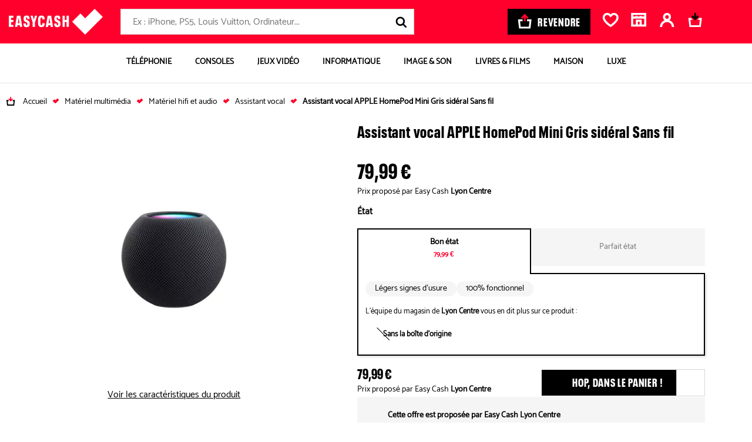

--- FILE ---
content_type: text/html; charset=UTF-8
request_url: https://bons-plans.easycash.fr/assistant-vocal/apple-homepod-mini-gris-sideral-004550226
body_size: 37423
content:

<!DOCTYPE html>
    <html class="no-js easycash-v3 new-css" lang="fr">
<head>
            <link rel="preconnect" href="https://auixaysgjr.cloudimg.io">
        <link rel="dns-prefetch" href="https://auixaysgjr.cloudimg.io">
        <link rel="preconnect" href="https://sdk.privacy-center.org">
        <link rel="dns-prefetch" href="https://sdk.privacy-center.org">
        <link rel="preload" href="/themes/fonts/NeuePlak-CondBlack.1e2c1a12.woff2" as="font" type="font/woff2" crossorigin>
    <!-- Google Tag Manager  -->
<script>(function(w,d,s,l,i){w[l]=w[l]||[];w[l].push({'gtm.start':
        new Date().getTime(),event:'gtm.js'});var f=d.getElementsByTagName(s)[0],
        j=d.createElement(s),dl=l!='dataLayer'?'&l='+l:'';j.async=true;j.src=
        'https://cdc.easycash.fr/jj9n3d7pc0xugnp.js?awl='+i.replace(/^GTM-/, '')+dl;f.parentNode.insertBefore(j,f);
    })(window,document,'script','dataLayer','GTM-KKZQDG');</script>
<!-- End Google Tag Manager -->

        <script type="text/javascript">
    window.dataLayer = window.dataLayer || [];
            window.dataLayer.push({"site":"bons-plans","technicalSheetId":"004550226","categoryLevel1":"Assistant vocal","subCategory":"Maison connect\u00e9e","pageGroup":"productSheet","type":"fiche-produit","cdpFamilyId":"OC","cdpFamilyLabel":"Objet connect\u00e9","cdpSubFamilyId":"OCMA","cdpSubFamilyLabel":"Maison connect\u00e9e","cdpStructureId":"1715","cdpStructureLabel":"Assistant vocal","ecommerce":{"detail":{"actionField":[],"products":{"name":"Assistant vocal APPLE HomePod Mini Gris sid\u00e9ral Sans fil","id":"004550226","price":"49.99","brand":"APPLE","category":"Assistant vocal"}}}});
    </script>


        <script>
        window.getCookie = function (cname) { if (document.cookie.length > 0) { cstart = document.cookie.indexOf(cname + "="); if (cstart != -1) { cstart = cstart + cname.length + 1; cend = document.cookie.indexOf(";", cstart); if (cend == -1) { cend = document.cookie.length; } return unescape(document.cookie.substring(cstart, cend)); } } return ''; };
    </script>
        <script type="text/javascript">
      LUX=(function(){var a=("undefined"!==typeof(LUX)&&"undefined"!==typeof(LUX.gaMarks)?LUX.gaMarks:[]);var d=("undefined"!==typeof(LUX)&&"undefined"!==typeof(LUX.gaMeasures)?LUX.gaMeasures:[]);var j="LUX_start";var k=window.performance;var l=("undefined"!==typeof(LUX)&&LUX.ns?LUX.ns:(Date.now?Date.now():+(new Date())));if(k&&k.timing&&k.timing.navigationStart){l=k.timing.navigationStart}function f(){if(k&&k.now){return k.now()}var o=Date.now?Date.now():+(new Date());return o-l}function b(n){if(k){if(k.mark){return k.mark(n)}else{if(k.webkitMark){return k.webkitMark(n)}}}a.push({name:n,entryType:"mark",startTime:f(),duration:0});return}function m(p,t,n){if("undefined"===typeof(t)&&h(j)){t=j}if(k){if(k.measure){if(t){if(n){return k.measure(p,t,n)}else{return k.measure(p,t)}}else{return k.measure(p)}}else{if(k.webkitMeasure){return k.webkitMeasure(p,t,n)}}}var r=0,o=f();if(t){var s=h(t);if(s){r=s.startTime}else{if(k&&k.timing&&k.timing[t]){r=k.timing[t]-k.timing.navigationStart}else{return}}}if(n){var q=h(n);if(q){o=q.startTime}else{if(k&&k.timing&&k.timing[n]){o=k.timing[n]-k.timing.navigationStart}else{return}}}d.push({name:p,entryType:"measure",startTime:r,duration:(o-r)});return}function h(n){return c(n,g())}function c(p,o){for(i=o.length-1;i>=0;i--){var n=o[i];if(p===n.name){return n}}return undefined}function g(){if(k){if(k.getEntriesByType){return k.getEntriesByType("mark")}else{if(k.webkitGetEntriesByType){return k.webkitGetEntriesByType("mark")}}}return a}return{mark:b,measure:m,gaMarks:a,gaMeasures:d}})();LUX.ns=(Date.now?Date.now():+(new Date()));LUX.ac=[];LUX.cmd=function(a){LUX.ac.push(a)};LUX.init=function(){LUX.cmd(["init"])};LUX.send=function(){LUX.cmd(["send"])};LUX.addData=function(a,b){LUX.cmd(["addData",a,b])};LUX_ae=[];window.addEventListener("error",function(a){LUX_ae.push(a)});LUX_al=[];if("function"===typeof(PerformanceObserver)&&"function"===typeof(PerformanceLongTaskTiming)){var LongTaskObserver=new PerformanceObserver(function(c){var b=c.getEntries();for(var a=0;a<b.length;a++){var d=b[a];LUX_al.push(d)}});try{LongTaskObserver.observe({type:["longtask"]})}catch(e){}};
      LUX.cookieDomain='easycash.fr'
    </script>

                <script defer charset="utf-8" src="https://widgets.rr.skeepers.io/product/bf038a05-f8c5-6784-4902-964b0f7da1e3/b3479c5d-8854-4744-a08f-6e03cc653a8a.js"></script>

    <meta charset="utf-8">
    <link rel="manifest" href="/manifest.json">
    <meta name="viewport" content="width=device-width, initial-scale=1.0" />
        <meta name="htmx-config" content='{"selfRequestsOnly": false}' />

    <meta name="description" content="Tous les Assistant vocal APPLE HomePod Mini Gris sidéral Sans fil d&#039;occasions près de chez vous. Acheter votre Assistant vocal APPLE HomePod Mini Gris sidéral Sans fil pas cher."/>
    <meta name="google-site-verification" content="yd9KALghkGJxWDMA2sXmIqTNOPyqhOkjIlHTV3v5pRE" />

        <meta property="og:site_name" content="Easycash"/>
    <meta property="og:title" content="Assistant vocal APPLE HomePod Mini Gris sidéral Sans fil"/>
    <meta property="og:locale" content="fr_FR" />
    <meta property="og:description" content="Tous les Assistant vocal APPLE HomePod Mini Gris sidéral Sans fil d&#039;occasions près de chez vous. Acheter votre Assistant vocal APPLE HomePod Mini Gris sidéral Sans fil pas cher."/>
    <meta property="og:type" content="product" />
            <meta name="facebook-domain-verification" content="edct9oe114i8i9rqfvnxyl5wzputg8" />
        <meta property="og:url" content="https://bons-plans.easycash.fr/assistant-vocal/apple-homepod-mini-gris-sideral-004550226"/>
            <meta property="og:image" content="https://auixaysgjr.cloudimg.io/https://cdn.easycash.fr/img/prod/0/0/4/5/5/0/2/2/6/src/homepod-mini-select-spacegray-202010_FMT_WHH.jpg?ci_sign=0872f14121cf72f54140afa20416f25ad6422ea8" />
    <meta property="og:image:secure_url" content="https://auixaysgjr.cloudimg.io/https://cdn.easycash.fr/img/prod/0/0/4/5/5/0/2/2/6/src/homepod-mini-select-spacegray-202010_FMT_WHH.jpg?ci_sign=0872f14121cf72f54140afa20416f25ad6422ea8" />
    <meta property="og:image:type" content="image/jpeg" />
    <meta property="product:availability" content="in stock">
    <meta property="product:price:amount" content="49.99">
    <meta property="product:price:currency" content="EUR">

                
            <link rel="canonical" href="https://bons-plans.easycash.fr/assistant-vocal/apple-homepod-mini-gris-sideral-004550226" />
    
            <link rel="search" type="application/opensearchdescription+xml" href="/opensearch/buy.xml" title="EasyCash" />
    
    
    
        
    <link rel="stylesheet" href="/themes/css/product-sheet-v2.b20c41b4.css"/>

    <link rel="stylesheet" href='/themes/css/print-v3.2af38237.css' media="print" type="text/css">

    
            <link rel="shortcut icon" type="image/x-icon" href="/themes/img/favicon/fav3.ico">
        <link rel="apple-touch-icon-precomposed" href="/themes/img/favicon/fav3.png">
    
            <script type="text/javascript">
</script>

    
    <title>Assistant vocal APPLE HomePod Mini Gris sidéral Sans fil d'occasion</title>
</head>

<body class="">

<script type="text/javascript" src="/themes/js/addingwell.677e21b9.js" defer></script>
<script type="text/javascript" src="/bundles/fosjsrouting/js/router.js" defer></script>
<script src="/js/routing?callback=fos.Router.setData" defer></script>

<script type="text/javascript">
  let customerEmailHashed = getCookie("easycash_customer_ga");
  window.productSheetVersionCookieKey = 'easycash_product_sheet_version';
  let datalayerReady = {"event":"dataLayer_ready","site":"bon_plans","environment":"prod","full_url":"https:\/\/bons-plans.easycash.fr\/assistant-vocal\/apple-homepod-mini-gris-sideral-004550226"};
  let customerStatus = getCookie("easycash_customer_status");
  datalayerReady.user_connected = 'non';
  if ("" !== customerEmailHashed) {
    datalayerReady.email_hash = customerEmailHashed;
        datalayerReady.user_connected = customerStatus === 'guest' ? 'guest' : 'oui';
  }
    dataLayer.push(datalayerReady);
</script>

<noscript>
    <iframe
        src="https://www.googletagmanager.com/ns.html?id=GTM-KKZQDG"
        height="0" width="0" style="display:none;visibility:hidden"
    ></iframe>
</noscript>


    <div
    id="js-wrapper-impersonate"
    data-cookie-name="easycash_impersonate"
    data-uri="/ajax/impersonate"
></div>


<button id="cta-go-to-top" class="cta-go-to-top" title="Aller en haut de page">
  <svg focusable="false" aria-hidden="true" >
    <use xlink:href="/themes/./symbol/symbol.3b1533b7765bb21f920d.svg#icon-arrow"></use>
  </svg>
  <span class="visually-hidden">Retour haut de page</span>
</button>
<div class="body-inner ">
    <div class="espace_vendez fiche-produit">
                                
    
<nav id="accessLink" class="access-links" aria-label="Liens d'accès rapide">
    <ul class="access-links_inner">
                    <li>
                <a href="#menu-container" tabindex="0" class="focusable">
                    Aller à la navigation
                </a>
                <span>-</span>
            </li>
                            <li>
                <a href="#header-search-form" tabindex="0" class="focusable">
                    Aller à la recherche
                </a>
                <span>-</span>
            </li>
                <li>
            <a href="#content" tabindex="0" class="focusable">
                Aller au contenu principal
            </a>
            <span>-</span>
        </li>
        <li>
            <a href="#footer" tabindex="0" class="focusable">
                Aller au pied de page
            </a>
        </li>
    </ul>
</nav>

<div id="header-nav">
    
        <header class="header">
        <div class="header-content u-flex container-xl">
            <a href="//www.easycash.fr/" class="header-logo">
                <img src="/themes/img/logos/logo_white.svg" width="160" height="44" alt="Easycash">
            </a>

            <div class="header-search"><p id="header-search-title" class="header-search-title">Rechercher</p><form action="https://bons-plans.easycash.fr/catalog/search"
          class="header-search-form "
          id="header-search-form"
          method="get"
          aria-labelledby="header-search-title"><label for="search-field" class="visually-hidden">Rechercher</label><div role="combobox" aria-haspopup="listbox" aria-expanded="false"><input
                type="search"
                name="searchText"
                maxlength="255"
                class="search-input"
                id="search-field"
                placeholder="Ex : iPhone, PS5, Louis Vuitton, Ordinateur..."
                                    data-hx-get="https://bons-plans.easycash.fr/catalog/search/autocomplete"
                                data-hx-trigger="keyup changed delay:500ms"
                data-hx-target="this"
                data-hx-swap="afterend"
                data-hx-params="searchText"
                data-hx-headers='{"X-Requested-With": "CustomXMLHttpRequest"}'
                value=""
                autocomplete="off"
                aria-autocomplete="list"
                aria-controls="search-results"
                onchange="this.form.q.value=this.value"
            ></div><input type="hidden" name="q" value=""><button type="button" class="header-search-speech header-search-cta" title="Lancer la recherche vocale"><svg focusable="false" aria-hidden="true"><use xlink:href="/themes/./symbol/symbol.3b1533b7765bb21f920d.svg#icon-micro"></use></svg></button><button type="submit" class="header-search-cta header-search-cta" title="Lancer la recherche"><svg focusable="false" aria-hidden="true"><use xlink:href="/themes/./symbol/symbol.3b1533b7765bb21f920d.svg#icon-loupe"></use></svg><span class="u-hide-a11y">Lancer la recherche</span></button></form></div><div id="speech-modal" class="header-search-speech-modale"><!-- Modal content --><div class="modal-content"><svg focusable="false" aria-hidden="true" xmlns="http://www.w3.org/2000/svg" width="19" height="25"><g class="micro-path"><defs><linearGradient id="fillGradient" x1="0%" y1="100%" x2="0%" y2="0%"><stop offset="0%" style="stop-color: #009463; stop-opacity: 1"><animate attributeName="offset" from="0%" to="100%" dur="6s" repeatCount="indefinite" /><animate attributeName="stop-opacity" from="1" to="0" dur="6s" repeatCount="indefinite" /></stop><stop offset="100%" style="stop-color: #D9D9D9; stop-opacity: 0"><animate attributeName="offset" from="0%" to="100%" dur="6s" repeatCount="indefinite" /><animate attributeName="stop-opacity" from="0" to="1" dur="6s" repeatCount="indefinite" /></stop></linearGradient></defs><path d="M9.61033 16.0276c3.03837 0 5.51267-2.5544 5.51267-5.6911V5.6867c0-3.13669-2.4702-5.69109453-5.51267-5.69109453S4.09766 2.55001 4.09766 5.6867v4.6498c0 3.1367 2.47432 5.6911 5.51267 5.6911ZM6.88075 5.69095c0-1.5556 1.22687-2.81792 2.72958-2.81792 1.50267 0 2.72957 1.26657 2.72957 2.81792v4.64975c0 1.5556-1.2269 2.8179-2.72957 2.8179-1.50271 0-2.72958-1.2665-2.72958-2.8179V5.69095Z"><animate attributeName="fill" values="url(#fillGradient);#009463" dur="6s" repeatCount="indefinite" /><animate attributeName="y" from="0" to="5" dur="6s" repeatCount="indefinite" /></path><path d="M19 10.8252h-2.779c0 3.77-2.676 6.8387-5.9696 6.8387H8.75276c-3.2936 0-5.96966-3.0687-5.96966-6.8387H0c0 5.1343 3.61062 9.3463 8.15991 9.6821v1.6193H3.72589v2.8689H15.4923v-2.8689H10.943v-1.6278c4.504-.391 8.0611-4.5818 8.0611-9.6736H19"><animate attributeName="fill" values="url(#fillGradient);#009463" dur="6s" repeatCount="indefinite" /><animate attributeName="y" from="0" to="5" dur="6s" repeatCount="indefinite" /></path></g></svg><p id="speech-text">En cours d&#039;enregistrement ...</p></div></div><a href="//prix.easycash.fr/" class="header-button-sell cta cta-black" onclick="dataLayer.push({event:'clickMenu'})"><svg focusable="false" aria-hidden="true" viewBox="0 0 25 26" xmlns="http://www.w3.org/2000/svg"><g fill="none"><path class="icon-cart" d="m24.701 9.958-1.91 16.042h-20.18l-1.911-16.042h8.071v3.209h-4.431l1.145 9.624h14.433l1.146-9.624h-4.434v-3.21l8.072.001z" fill="#FFF"/><path class="icon-arrow" d="m12.701 0 6.67 6.62-2.287 2.268-2.766-2.746v7.023h-3.234v-7.023l-2.766 2.746-2.286-2.268 6.67-6.62z" fill="#ff002c"/></g></svg><span>Revendre</span></a><div class="header-links u-flex"><div
    class="header-wish-list-container"
    id="js-wish-list-header-container"
    data-cookie-wish-list-key="easycash_customer_wish_list"
    data-route-name-header-get-wish-list="easy_cash_front_header_get_wish_list_ajax"
><a rel="nofollow" id="wish-list-header" class="header-link" href="#popin-wish-list"><span class="header-cart_icon"><svg focusable="false" aria-hidden="true" ><use xlink:href="/themes/./symbol/symbol.3b1533b7765bb21f920d.svg#icon-favorite"></use></svg></span><span class="header-link-text visually-hidden">Favoris</span></a><div class="popin-wish-list-blocker"></div><div id="popin-wish-list" class="header-toggle popin-wish-list"><div class="popin-arrow"></div><span id="btnCloseWish" class="btnClose"><svg focusable="false" aria-hidden="true" ><use xlink:href="/themes/./symbol/symbol.3b1533b7765bb21f920d.svg#icon-close"></use></svg></span><h2 class="popin-wish-list-header"><svg focusable="false" aria-hidden="true" ><use xlink:href="/themes/./symbol/symbol.3b1533b7765bb21f920d.svg#icon-favorite"></use></svg>
            Mes favoris
        </h2><div class="popin-wish-list-body"></div><p class="popin-wish-list-noproduct">Vous n'avez pas de favori.</p></div></div><div
    class="header-shop-container"
    id="js-shop-header-container"
    data-cookie-favorite-shop-id-key="easycash_customer_favorite_shop_id"
    data-cookie-favorite-shop-key="easycash_customer_favorite_shop"
    data-cookie-favorite-shop-department-key="easycash_customer_favorite_shop_department"
    data-cookie-favorite-shop-display-name-key="easycash_customer_favorite_shop_display_name"
    data-cookie-favorite-shop-address-key="easycash_customer_favorite_shop_address"
    data-route-name-header-get-shop="easy_cash_front_header_get_shop_ajax"
><a rel="nofollow" id="js-header-no-shop" href="https://magasins.easycash.fr/" class="header-link header-shop"><span class="header-cart_icon"><svg focusable="false" aria-hidden="true"><use xlink:href="/themes/./symbol/symbol.3b1533b7765bb21f920d.svg#icon-shop"></use></svg></span><span class="header-link-text visually-hidden">Magasin</span></a></div><div id="js-header-firstname"
     data-cookie-firstname-key="easycash_customer_firstname"
     data-cookie-action-customer-key="easycash_customer_action"
     data-route-header-get-action-customer="/ajax/get-header-action-customer"
><script>
                needOpenLoginPanel = function () {
            return new URLSearchParams(window.location.search).get('openLoginPanel') === '1';
        }
    </script><a class="header-link header-account header-firstname-container" href="javascript:void(0);" rel="nofollow"
       data-cypress-target="btn_account"
       data-hx-get="/customer/login-or-account?redirect=%2F%2Fwww.easycash.fr%2Fcustomer%2F"
       data-hx-swap="none"
       data-hx-trigger="click,load[needOpenLoginPanel()]"
       ><span class="header-cart_icon"><span class="header-action--number hide"><span class="number js-action-number"></span></span><svg focusable="false" aria-hidden="true" ><use xlink:href="/themes/./symbol/symbol.3b1533b7765bb21f920d.svg#icon-account"></use></svg></span><span id="js-account-header-firstname" class="firstname header-link-text visually-hidden">Compte</span></a></div><div
        class="header-cart-container"
        id="js-cart-summary-container"
        data-cookie-cart-key="easycash_cart_products_ids"
        data-cookie-favorite-shop-id-key="easycash_customer_favorite_shop_id"
        data-cookie-cart-shop-id-key="easycash_shop_id_cart"
        data-cookie-amount-cart-key="easycash_cart_amount"
        data-route-name-header-get-cart="easy_cash_front_header_get_cart_ajax"
        data-route-name-header-get-alert-cart-product-shop="easy_cash_front_header_get_alert_cart_product_shop"
><a rel="nofollow" id="basket" href="#popin-cart" class="header-link header-cart"><span class="header-cart_icon"><svg focusable="false" aria-hidden="true" x-data="{ isMobile: window.innerWidth <= 768 }" x-init="window.addEventListener('resize', () => isMobile = window.innerWidth <= 768)"><use xlink:href="/themes/./symbol/symbol.3b1533b7765bb21f920d.svg#icon-panier_bp_reverse" x-show="!isMobile"></use><use xlink:href="/themes/./symbol/symbol.3b1533b7765bb21f920d.svg#icon-panier_bp" x-show="isMobile"></use></svg></span><span class="header-link-text visually-hidden">Mon panier</span></a><div class="popin-cart-blocker"></div><div id="popin-cart" class="popin-cart"><div class="popin-arrow"></div><div class="popin-cart-header"><svg focusable="false" aria-hidden="true"><use xlink:href="/themes/./symbol/symbol.3b1533b7765bb21f920d.svg#icon-panier_bp"></use></svg><span>Mon panier</span><span class="popin-cart-count">(0)</span></div><span class="btnClose btnCloseCart js-popin-modal-close"><svg focusable="false" aria-hidden="true"><use xlink:href="/themes/./symbol/symbol.3b1533b7765bb21f920d.svg#icon-close"></use></svg></span><div class="popin-cart-body"></div><p class="popin-cart-noproduct">Vous n'avez pas de produit dans votre panier.</p></div></div></div>        </div>

        
            </header>


                <nav aria-label="Main Navigation" class="block-menu container-xl " id="block-menu">
        <button id="menu-toggle">
            <svg focusable="false" aria-label="Ouvrir le menu" aria-hidden="true">
                <use xlink:href="/themes/./symbol/symbol.3b1533b7765bb21f920d.svg#icon-burger"></use>
            </svg>
            <span class="u-hide-a11y">Menu</span>
        </button>

        <ul id="menu-container" class="menu-container">
            <li id="header-container-logo">
                                    <img src="/themes/img/logos/logo_white.svg" width="105" height="29" alt="Easycash">
                                <svg focusable="false" aria-label="Fermer le menu" aria-hidden="true" id="close-header-logo">
                    <use xlink:href="/themes/./symbol/symbol.3b1533b7765bb21f920d.svg#icon-close"></use>
                </svg>
            </li>
                                            <li class="tab tabMenu menu-item" data-cypress-target="item-menu-Téléphonie">
                    
                                                
                        
                            <a href="https://bons-plans.easycash.fr/telephonie"  class="button-item"  >

                                                            <span class="container-image">
                                    <img src="https://auixaysgjr.cloudimg.io/https://easycash-medias-production.s3.eu-west-3.amazonaws.com/cms/08/picto-smartphone.png?w=70&amp;h=70&amp;ci_sign=f7106d72099438d67e1886fa46072eb1c1346a84" srcset="https://auixaysgjr.cloudimg.io/https://easycash-medias-production.s3.eu-west-3.amazonaws.com/cms/08/picto-smartphone.png?w=70&amp;h=70&amp;ci_sign=f7106d72099438d67e1886fa46072eb1c1346a84 1x, https://auixaysgjr.cloudimg.io/https://easycash-medias-production.s3.eu-west-3.amazonaws.com/cms/08/picto-smartphone.png?w=140&amp;h=140&amp;ci_sign=32a9606ed385331dc4bd6e96dd7e67d4197f4462 2x" alt="Image BP-telephonie"  width="70" height="70" loading="lazy"/>
                                </span>
                            
                            <span>
                                Téléphonie
                            </span>

                                                            <span>
                                    <svg focusable="false" aria-hidden="true" aria-label="Ouvrir la catégorie" class="arrow-next">
                                        <use xlink:href="/themes/./symbol/symbol.3b1533b7765bb21f920d.svg#icon-chevron"></use>
                                    </svg>
                                </span>
                                                        </a>
                        
                                                    <div id="téléphonie-item" aria-hidden="true" class="columns menu-dropdown" role="group">
                                <div class="header-container-menu">
                                    <svg focusable="false" aria-label="Retour" aria-hidden="true" class="back-button">
                                        <use xlink:href="/themes/./symbol/symbol.3b1533b7765bb21f920d.svg#icon-arrow"></use>
                                    </svg>
                                    <p>Téléphonie</p>
                                    <svg focusable="false" aria-label="Fermer le menu" aria-hidden="true" class="close-header-menu">
                                        <use xlink:href="/themes/./symbol/symbol.3b1533b7765bb21f920d.svg#icon-close"></use>
                                    </svg>
                                </div>


                                                                                                    <a href="https://bons-plans.easycash.fr/telephonie"  class="see-all"  >
                                        Tout voir >
                                    </a>
                                
                               <div class="menu-dropdown-wrapper">
                                                                                                            <div class="columnText">
                                                                                            <div class="column">
                                                    <div class="menu-accordion">
                                                                                                                                                                            <a href="https://bons-plans.easycash.fr/telephonie/smartphones/apple"    >
                                                                                                                    <div class="title">
                                                                <div class="image-container">
                                                                    <img src="https://auixaysgjr.cloudimg.io/https://easycash-medias-production.s3.eu-west-3.amazonaws.com/cms/09/bp-telephonie-iphone.jpg?h=36&amp;ci_sign=9c8ac2f531abf74c2c1ece7f6548ac45fd12852f" srcset="https://auixaysgjr.cloudimg.io/https://easycash-medias-production.s3.eu-west-3.amazonaws.com/cms/09/bp-telephonie-iphone.jpg?h=36&amp;ci_sign=9c8ac2f531abf74c2c1ece7f6548ac45fd12852f 1x, https://auixaysgjr.cloudimg.io/https://easycash-medias-production.s3.eu-west-3.amazonaws.com/cms/09/bp-telephonie-iphone.jpg?h=72&amp;ci_sign=79e83d4980242eb1b4f2e005b8ff5acebb947517 2x" alt="Image bp-telephonie-iphone"  width="26" height="36" loading="lazy"/>
                                                                </div>
                                                                iPhone
                                                            </div>
                                                                                                                    </a>
                                                                                                                                                                            <svg focusable="false" aria-label="Ouvrir/Fermer" aria-hidden="true">
                                                                <use xlink:href="/themes/./symbol/symbol.3b1533b7765bb21f920d.svg#icon-chevron"></use>
                                                            </svg>
                                                                                                            </div>

                                                                                                            <ul>
                                                            <li class="see-all-sub">
                                                                                                                                    <a href="https://bons-plans.easycash.fr/telephonie/smartphones/apple"    >
                                                                    Voir tous les modèles <span class="visually-hidden">iPhone</span>
                                                                    </a>
                                                                                                                            </li>
                                                                                                                            <li data-cypress-target="link-menu-item-iPhone Air">
                                                                                                                                                                                                                <a href="https://bons-plans.easycash.fr/telephonie/smartphones/apple/iphone-17-air-reconditionne" target="_self"   >
                                                                                                                                            iPhone Air
                                                                                                                                            </a>
                                                                                                                                    </li>
                                                                                                                            <li data-cypress-target="link-menu-item-iPhone 17">
                                                                                                                                                                                                                <a href="https://bons-plans.easycash.fr/telephonie/smartphones/apple/iphone-17-reconditionne" target="_self"   >
                                                                                                                                            iPhone 17
                                                                                                                                            </a>
                                                                                                                                    </li>
                                                                                                                            <li data-cypress-target="link-menu-item-iPhone 17 Pro">
                                                                                                                                                                                                                <a href="https://bons-plans.easycash.fr/telephonie/smartphones/apple/iphone-17-pro-reconditionne" target="_self"   >
                                                                                                                                            iPhone 17 Pro
                                                                                                                                            </a>
                                                                                                                                    </li>
                                                                                                                            <li data-cypress-target="link-menu-item-iPhone 17 Pro Max">
                                                                                                                                                                                                                <a href="https://bons-plans.easycash.fr/telephonie/smartphones/apple/iphone-17-pro-max-reconditionne" target="_self"   >
                                                                                                                                            iPhone 17 Pro Max
                                                                                                                                            </a>
                                                                                                                                    </li>
                                                                                                                            <li data-cypress-target="link-menu-item-iPhone 16">
                                                                                                                                                                                                                <a href="https://bons-plans.easycash.fr/telephonie/smartphones/apple/iphone-16-reconditionne" target="_self"   >
                                                                                                                                            iPhone 16
                                                                                                                                            </a>
                                                                                                                                    </li>
                                                                                                                            <li data-cypress-target="link-menu-item-iPhone 16 Plus">
                                                                                                                                                                                                                <a href="https://bons-plans.easycash.fr/telephonie/smartphones/apple/iphone-16-plus-reconditionne" target="_self"   >
                                                                                                                                            iPhone 16 Plus
                                                                                                                                            </a>
                                                                                                                                    </li>
                                                                                                                            <li data-cypress-target="link-menu-item-iPhone 16 Pro">
                                                                                                                                                                                                                <a href="https://bons-plans.easycash.fr/telephonie/smartphones/apple/iphone-16-pro-reconditionne" target="_self"   >
                                                                                                                                            iPhone 16 Pro
                                                                                                                                            </a>
                                                                                                                                    </li>
                                                                                                                            <li data-cypress-target="link-menu-item-iPhone 16 Pro Max">
                                                                                                                                                                                                                <a href="https://bons-plans.easycash.fr/telephonie/smartphones/apple/iphone-16-pro-max-reconditionne" target="_self"   >
                                                                                                                                            iPhone 16 Pro Max
                                                                                                                                            </a>
                                                                                                                                    </li>
                                                                                                                            <li data-cypress-target="link-menu-item-iPhone 16e">
                                                                                                                                                                                                                <a href="https://bons-plans.easycash.fr/telephonie/smartphones/apple/iphone-16e-reconditionne" target="_self"   >
                                                                                                                                            iPhone 16e
                                                                                                                                            </a>
                                                                                                                                    </li>
                                                                                                                            <li data-cypress-target="link-menu-item-iPhone 15">
                                                                                                                                                                                                                <a href="https://bons-plans.easycash.fr/telephonie/smartphones/apple/iphone-15-reconditionne" target="_self"   >
                                                                                                                                            iPhone 15
                                                                                                                                            </a>
                                                                                                                                    </li>
                                                                                                                            <li data-cypress-target="link-menu-item-iPhone 15 Plus">
                                                                                                                                                                                                                <a href="https://bons-plans.easycash.fr/telephonie/smartphones/apple/iphone-15-plus-reconditionne" target="_self"   >
                                                                                                                                            iPhone 15 Plus
                                                                                                                                            </a>
                                                                                                                                    </li>
                                                                                                                            <li data-cypress-target="link-menu-item-iPhone 15 Pro">
                                                                                                                                                                                                                <a href="https://bons-plans.easycash.fr/telephonie/smartphones/apple/iphone-15-pro-reconditionne" target="_self"   >
                                                                                                                                            iPhone 15 Pro
                                                                                                                                            </a>
                                                                                                                                    </li>
                                                                                                                            <li data-cypress-target="link-menu-item-iPhone 15 Pro Max">
                                                                                                                                                                                                                <a href="https://bons-plans.easycash.fr/telephonie/smartphones/apple/iphone-15-pro-max-reconditionne" target="_self"   >
                                                                                                                                            iPhone 15 Pro Max
                                                                                                                                            </a>
                                                                                                                                    </li>
                                                                                                                            <li data-cypress-target="link-menu-item-iPhone 14">
                                                                                                                                                                                                                <a href="https://bons-plans.easycash.fr/telephonie/smartphones/apple/iphone-14-reconditionne"    >
                                                                                                                                            iPhone 14
                                                                                                                                            </a>
                                                                                                                                    </li>
                                                                                                                            <li data-cypress-target="link-menu-item-iPhone 14 Plus">
                                                                                                                                                                                                                <a href="https://bons-plans.easycash.fr/telephonie/smartphones/apple/iphone-14-plus-reconditionne"    >
                                                                                                                                            iPhone 14 Plus
                                                                                                                                            </a>
                                                                                                                                    </li>
                                                                                                                            <li data-cypress-target="link-menu-item-iPhone 14 Pro">
                                                                                                                                                                                                                <a href="https://bons-plans.easycash.fr/telephonie/smartphones/apple/iphone-14-pro-reconditionne"    >
                                                                                                                                            iPhone 14 Pro
                                                                                                                                            </a>
                                                                                                                                    </li>
                                                                                                                            <li data-cypress-target="link-menu-item-iPhone 14 Pro Max">
                                                                                                                                                                                                                <a href="https://bons-plans.easycash.fr/telephonie/smartphones/apple/iphone-14-pro-max-reconditionne"    >
                                                                                                                                            iPhone 14 Pro Max
                                                                                                                                            </a>
                                                                                                                                    </li>
                                                                                                                            <li data-cypress-target="link-menu-item-iPhone 13">
                                                                                                                                                                                                                <a href="https://bons-plans.easycash.fr/telephonie/smartphones/apple/iphone-13-reconditionne"    >
                                                                                                                                            iPhone 13
                                                                                                                                            </a>
                                                                                                                                    </li>
                                                                                                                            <li data-cypress-target="link-menu-item-iPhone 13 Mini">
                                                                                                                                                                                                                <a href="https://bons-plans.easycash.fr/telephonie/smartphones/apple/iphone-13-mini-reconditionne"    >
                                                                                                                                            iPhone 13 Mini
                                                                                                                                            </a>
                                                                                                                                    </li>
                                                                                                                            <li data-cypress-target="link-menu-item-iPhone 13 Pro">
                                                                                                                                                                                                                <a href="https://bons-plans.easycash.fr/telephonie/smartphones/apple/iphone-13-pro-reconditionne"    >
                                                                                                                                            iPhone 13 Pro
                                                                                                                                            </a>
                                                                                                                                    </li>
                                                                                                                            <li data-cypress-target="link-menu-item-iPhone 13 Pro Max">
                                                                                                                                                                                                                <a href="https://bons-plans.easycash.fr/telephonie/smartphones/apple/iphone-13-pro-max-reconditionne"    >
                                                                                                                                            iPhone 13 Pro Max
                                                                                                                                            </a>
                                                                                                                                    </li>
                                                                                                                            <li data-cypress-target="link-menu-item-iPhone SE (2022)">
                                                                                                                                                                                                                <a href="https://bons-plans.easycash.fr/telephonie/smartphones/apple/iphone-se-2022"    >
                                                                                                                                            iPhone SE (2022)
                                                                                                                                            </a>
                                                                                                                                    </li>
                                                                                                                            <li data-cypress-target="link-menu-item-iPhone 12">
                                                                                                                                                                                                                <a href="https://bons-plans.easycash.fr/telephonie/smartphones/apple/iphone-12-reconditionne"    >
                                                                                                                                            iPhone 12
                                                                                                                                            </a>
                                                                                                                                    </li>
                                                                                                                            <li data-cypress-target="link-menu-item-iPhone 11">
                                                                                                                                                                                                                <a href="https://bons-plans.easycash.fr/telephonie/smartphones/apple/iphone-11"    >
                                                                                                                                            iPhone 11
                                                                                                                                            </a>
                                                                                                                                    </li>
                                                                                                                    </ul>
                                                                                                    </div>
                                                                                    </div>
                                                                                                                                                <div class="columnText">
                                                                                            <div class="column">
                                                    <div class="menu-accordion">
                                                                                                                                                                            <a href="https://bons-plans.easycash.fr/telephonie/smartphones/samsung"    >
                                                                                                                    <div class="title">
                                                                <div class="image-container">
                                                                    <img src="https://auixaysgjr.cloudimg.io/https://easycash-medias-production.s3.eu-west-3.amazonaws.com/cms/09/bp-telephonie-samsung.jpg?h=36&amp;ci_sign=f57dabc2507831bab6513e4e27e1574c2b88222e" srcset="https://auixaysgjr.cloudimg.io/https://easycash-medias-production.s3.eu-west-3.amazonaws.com/cms/09/bp-telephonie-samsung.jpg?h=36&amp;ci_sign=f57dabc2507831bab6513e4e27e1574c2b88222e 1x, https://auixaysgjr.cloudimg.io/https://easycash-medias-production.s3.eu-west-3.amazonaws.com/cms/09/bp-telephonie-samsung.jpg?h=72&amp;ci_sign=c771c947f9577770bf81367e3af0174b7f3785ec 2x" alt="Image bp-telephonie-samsung"  width="26" height="36" loading="lazy"/>
                                                                </div>
                                                                Samsung
                                                            </div>
                                                                                                                    </a>
                                                                                                                                                                            <svg focusable="false" aria-label="Ouvrir/Fermer" aria-hidden="true">
                                                                <use xlink:href="/themes/./symbol/symbol.3b1533b7765bb21f920d.svg#icon-chevron"></use>
                                                            </svg>
                                                                                                            </div>

                                                                                                            <ul>
                                                            <li class="see-all-sub">
                                                                                                                                    <a href="https://bons-plans.easycash.fr/telephonie/smartphones/samsung"    >
                                                                    Voir tous les modèles <span class="visually-hidden">Samsung</span>
                                                                    </a>
                                                                                                                            </li>
                                                                                                                            <li data-cypress-target="link-menu-item-Galaxy Z Flip7">
                                                                                                                                                                                                                <a href="https://bons-plans.easycash.fr/telephonie/smartphones/samsung/galaxy-z-flip-7-reconditionne" target="_self"   >
                                                                                                                                            Galaxy Z Flip7
                                                                                                                                            </a>
                                                                                                                                    </li>
                                                                                                                            <li data-cypress-target="link-menu-item-Galaxy Z Flip6">
                                                                                                                                                                                                                <a href="https://bons-plans.easycash.fr/telephonie/smartphones/samsung/galaxy-z-flip-6-reconditionne" target="_self"   >
                                                                                                                                            Galaxy Z Flip6
                                                                                                                                            </a>
                                                                                                                                    </li>
                                                                                                                            <li data-cypress-target="link-menu-item-Galaxy Z Flip5">
                                                                                                                                                                                                                <a href="https://bons-plans.easycash.fr/telephonie/smartphones/samsung/galaxy-z-flip-5-reconditionne" target="_self"   >
                                                                                                                                            Galaxy Z Flip5
                                                                                                                                            </a>
                                                                                                                                    </li>
                                                                                                                            <li data-cypress-target="link-menu-item-Galaxy Z Flip4">
                                                                                                                                                                                                                <a href="https://bons-plans.easycash.fr/telephonie/smartphones/samsung/galaxy-z-flip-4-reconditionne" target="_self"   >
                                                                                                                                            Galaxy Z Flip4
                                                                                                                                            </a>
                                                                                                                                    </li>
                                                                                                                            <li data-cypress-target="link-menu-item-Galaxy Z Fold7">
                                                                                                                                                                                                                <a href="https://bons-plans.easycash.fr/telephonie/smartphones/samsung/galaxy-z-fold-7-reconditionne" target="_self"   >
                                                                                                                                            Galaxy Z Fold7
                                                                                                                                            </a>
                                                                                                                                    </li>
                                                                                                                            <li data-cypress-target="link-menu-item-Galaxy Z Fold6">
                                                                                                                                                                                                                <a href="https://bons-plans.easycash.fr/telephonie/smartphones/samsung/galaxy-z-fold-6-reconditionne" target="_self"   >
                                                                                                                                            Galaxy Z Fold6
                                                                                                                                            </a>
                                                                                                                                    </li>
                                                                                                                            <li data-cypress-target="link-menu-item-Galaxy Z Fold5">
                                                                                                                                                                                                                <a href="https://bons-plans.easycash.fr/telephonie/smartphones/samsung/galaxy-z-fold-5-reconditionne" target="_self"   >
                                                                                                                                            Galaxy Z Fold5
                                                                                                                                            </a>
                                                                                                                                    </li>
                                                                                                                            <li data-cypress-target="link-menu-item-Galaxy Z Fold4">
                                                                                                                                                                                                                <a href="https://bons-plans.easycash.fr/telephonie/smartphones/samsung/galaxy-z-fold-4-reconditionne" target="_self"   >
                                                                                                                                            Galaxy Z Fold4
                                                                                                                                            </a>
                                                                                                                                    </li>
                                                                                                                            <li data-cypress-target="link-menu-item-Galaxy S25">
                                                                                                                                                                                                                <a href="https://bons-plans.easycash.fr/telephonie/smartphones/samsung/galaxy-s25-reconditionne" target="_self"   >
                                                                                                                                            Galaxy S25
                                                                                                                                            </a>
                                                                                                                                    </li>
                                                                                                                            <li data-cypress-target="link-menu-item-Galaxy S25+">
                                                                                                                                                                                                                <a href="https://bons-plans.easycash.fr/telephonie/smartphones/samsung/galaxy-s25-plus-reconditionne" target="_self"   >
                                                                                                                                            Galaxy S25+
                                                                                                                                            </a>
                                                                                                                                    </li>
                                                                                                                            <li data-cypress-target="link-menu-item-Galaxy S25 Ultra">
                                                                                                                                                                                                                <a href="https://bons-plans.easycash.fr/telephonie/smartphones/samsung/galaxy-s25-ultra-reconditionne" target="_self"   >
                                                                                                                                            Galaxy S25 Ultra
                                                                                                                                            </a>
                                                                                                                                    </li>
                                                                                                                            <li data-cypress-target="link-menu-item-Galaxy S24">
                                                                                                                                                                                                                <a href="https://bons-plans.easycash.fr/telephonie/smartphones/samsung/galaxy-s24-reconditionne" target="_self"   >
                                                                                                                                            Galaxy S24
                                                                                                                                            </a>
                                                                                                                                    </li>
                                                                                                                            <li data-cypress-target="link-menu-item-Galaxy S24+">
                                                                                                                                                                                                                <a href="https://bons-plans.easycash.fr/telephonie/smartphones/samsung/galaxy-s24-plus-reconditionne" target="_self"   >
                                                                                                                                            Galaxy S24+
                                                                                                                                            </a>
                                                                                                                                    </li>
                                                                                                                            <li data-cypress-target="link-menu-item-Galaxy S24 Ultra">
                                                                                                                                                                                                                <a href="https://bons-plans.easycash.fr/telephonie/smartphones/samsung/galaxy-s24-ultra-reconditionne" target="_self"   >
                                                                                                                                            Galaxy S24 Ultra
                                                                                                                                            </a>
                                                                                                                                    </li>
                                                                                                                            <li data-cypress-target="link-menu-item-Galaxy S23">
                                                                                                                                                                                                                <a href="https://bons-plans.easycash.fr/telephonie/smartphones/samsung/galaxy-s23-reconditionne" target="_self"   >
                                                                                                                                            Galaxy S23
                                                                                                                                            </a>
                                                                                                                                    </li>
                                                                                                                            <li data-cypress-target="link-menu-item-Galaxy S23+">
                                                                                                                                                                                                                <a href="https://bons-plans.easycash.fr/telephonie/smartphones/samsung/galaxy-s23-plus-reconditionne" target="_self"   >
                                                                                                                                            Galaxy S23+
                                                                                                                                            </a>
                                                                                                                                    </li>
                                                                                                                            <li data-cypress-target="link-menu-item-Galaxy S23 Ultra">
                                                                                                                                                                                                                <a href="https://bons-plans.easycash.fr/telephonie/smartphones/samsung/galaxy-s23-ultra-reconditionne" target="_self"   >
                                                                                                                                            Galaxy S23 Ultra
                                                                                                                                            </a>
                                                                                                                                    </li>
                                                                                                                            <li data-cypress-target="link-menu-item-Galaxy S22">
                                                                                                                                                                                                                <a href="https://bons-plans.easycash.fr/telephonie/smartphones/samsung/galaxy-s22"    >
                                                                                                                                            Galaxy S22
                                                                                                                                            </a>
                                                                                                                                    </li>
                                                                                                                            <li data-cypress-target="link-menu-item-Galaxy S22 Ultra">
                                                                                                                                                                                                                <a href="https://bons-plans.easycash.fr/telephonie/smartphones/samsung/galaxy-s22-ultra"    >
                                                                                                                                            Galaxy S22 Ultra
                                                                                                                                            </a>
                                                                                                                                    </li>
                                                                                                                            <li data-cypress-target="link-menu-item-Galaxy S21">
                                                                                                                                                                                                                <a href="https://bons-plans.easycash.fr/telephonie/smartphones/samsung/galaxy-s21-5g-s21-5g-plus-s21-5g-ultra"    >
                                                                                                                                            Galaxy S21
                                                                                                                                            </a>
                                                                                                                                    </li>
                                                                                                                            <li data-cypress-target="link-menu-item-Galaxy S20">
                                                                                                                                                                                                                <a href="https://bons-plans.easycash.fr/telephonie/smartphones/samsung/galaxy-s20-s20-5g"    >
                                                                                                                                            Galaxy S20
                                                                                                                                            </a>
                                                                                                                                    </li>
                                                                                                                    </ul>
                                                                                                    </div>
                                                                                    </div>
                                                                                                                                                <div class="columnText">
                                                                                            <div class="column">
                                                    <div class="menu-accordion">
                                                                                                                                                                            <a href="https://bons-plans.easycash.fr/telephonie/smartphones"    >
                                                                                                                    <div class="title">
                                                                <div class="image-container">
                                                                    <img src="https://auixaysgjr.cloudimg.io/https://easycash-medias-production.s3.eu-west-3.amazonaws.com/cms/05/bp-telephonie-autres-tsmartphones.jpg?h=36&amp;ci_sign=cdd19c2aac21a198c87cd6be3751c7f1a1936cb8" srcset="https://auixaysgjr.cloudimg.io/https://easycash-medias-production.s3.eu-west-3.amazonaws.com/cms/05/bp-telephonie-autres-tsmartphones.jpg?h=36&amp;ci_sign=cdd19c2aac21a198c87cd6be3751c7f1a1936cb8 1x, https://auixaysgjr.cloudimg.io/https://easycash-medias-production.s3.eu-west-3.amazonaws.com/cms/05/bp-telephonie-autres-tsmartphones.jpg?h=72&amp;ci_sign=022cc001b8c9f732a9db04b137d438bc79824890 2x" alt="Image bp-telephonie-autres-tsmartphones"  width="26" height="36" loading="lazy"/>
                                                                </div>
                                                                Autres smartphones
                                                            </div>
                                                                                                                    </a>
                                                                                                                                                                            <svg focusable="false" aria-label="Ouvrir/Fermer" aria-hidden="true">
                                                                <use xlink:href="/themes/./symbol/symbol.3b1533b7765bb21f920d.svg#icon-chevron"></use>
                                                            </svg>
                                                                                                            </div>

                                                                                                            <ul>
                                                            <li class="see-all-sub">
                                                                                                                                    <a href="https://bons-plans.easycash.fr/telephonie/smartphones"    >
                                                                    Voir tous les modèles <span class="visually-hidden">Autres smartphones</span>
                                                                    </a>
                                                                                                                            </li>
                                                                                                                            <li data-cypress-target="link-menu-item-Google">
                                                                                                                                                                                                                <a href="https://bons-plans.easycash.fr/telephonie/smartphones/google"    >
                                                                                                                                            Google
                                                                                                                                            </a>
                                                                                                                                    </li>
                                                                                                                            <li data-cypress-target="link-menu-item-Xiaomi">
                                                                                                                                                                                                                <a href="https://bons-plans.easycash.fr/telephonie/smartphones/xiaomi-reconditionne"    >
                                                                                                                                            Xiaomi
                                                                                                                                            </a>
                                                                                                                                    </li>
                                                                                                                            <li data-cypress-target="link-menu-item-Huawei">
                                                                                                                                                                                                                <a href="https://bons-plans.easycash.fr/telephonie/smartphones/huawei"    >
                                                                                                                                            Huawei
                                                                                                                                            </a>
                                                                                                                                    </li>
                                                                                                                            <li data-cypress-target="link-menu-item-OnePlus">
                                                                                                                                                                                                                <a href="https://bons-plans.easycash.fr/telephonie/smartphones/oneplus"    >
                                                                                                                                            OnePlus
                                                                                                                                            </a>
                                                                                                                                    </li>
                                                                                                                            <li data-cypress-target="link-menu-item-Oppo">
                                                                                                                                                                                                                <a href="https://bons-plans.easycash.fr/telephonie/smartphones/oppo"    >
                                                                                                                                            Oppo
                                                                                                                                            </a>
                                                                                                                                    </li>
                                                                                                                            <li data-cypress-target="link-menu-item-Wiko">
                                                                                                                                                                                                                <a href="https://bons-plans.easycash.fr/telephonie/smartphones/wiko"    >
                                                                                                                                            Wiko
                                                                                                                                            </a>
                                                                                                                                    </li>
                                                                                                                            <li data-cypress-target="link-menu-item-Asus">
                                                                                                                                                                                                                <a href="https://bons-plans.easycash.fr/telephonie/smartphones/asus"    >
                                                                                                                                            Asus
                                                                                                                                            </a>
                                                                                                                                    </li>
                                                                                                                            <li data-cypress-target="link-menu-item-Sony">
                                                                                                                                                                                                                <a href="https://bons-plans.easycash.fr/telephonie/smartphones/sony"    >
                                                                                                                                            Sony
                                                                                                                                            </a>
                                                                                                                                    </li>
                                                                                                                            <li data-cypress-target="link-menu-item-Alcatel">
                                                                                                                                                                                                                <a href="https://bons-plans.easycash.fr/telephonie/smartphones/alcatel"    >
                                                                                                                                            Alcatel
                                                                                                                                            </a>
                                                                                                                                    </li>
                                                                                                                            <li data-cypress-target="link-menu-item-HTC">
                                                                                                                                                                                                                <a href="https://bons-plans.easycash.fr/telephonie/smartphones/htc"    >
                                                                                                                                            HTC
                                                                                                                                            </a>
                                                                                                                                    </li>
                                                                                                                            <li data-cypress-target="link-menu-item-LG">
                                                                                                                                                                                                                <a href="https://bons-plans.easycash.fr/telephonie/smartphones/lg"    >
                                                                                                                                            LG
                                                                                                                                            </a>
                                                                                                                                    </li>
                                                                                                                            <li data-cypress-target="link-menu-item-Nokia">
                                                                                                                                                                                                                <a href="https://bons-plans.easycash.fr/telephonie/smartphones/nokia-microsoft"    >
                                                                                                                                            Nokia
                                                                                                                                            </a>
                                                                                                                                    </li>
                                                                                                                    </ul>
                                                                                                    </div>
                                                                                    </div>
                                                                                                                                                <div class="columnText">
                                                                                            <div class="column">
                                                    <div class="menu-accordion">
                                                                                                                                                                            <a href="https://bons-plans.easycash.fr/telephonie/telephone-portable"    >
                                                                                                                    <div class="title">
                                                                <div class="image-container">
                                                                    <img src="https://auixaysgjr.cloudimg.io/https://easycash-medias-production.s3.eu-west-3.amazonaws.com/cms/03/bp-telephonie-autres-telephones.jpg?h=36&amp;ci_sign=1a8e7bfa91f20c6d74d5a42848b3674bf96c9ad1" srcset="https://auixaysgjr.cloudimg.io/https://easycash-medias-production.s3.eu-west-3.amazonaws.com/cms/03/bp-telephonie-autres-telephones.jpg?h=36&amp;ci_sign=1a8e7bfa91f20c6d74d5a42848b3674bf96c9ad1 1x, https://auixaysgjr.cloudimg.io/https://easycash-medias-production.s3.eu-west-3.amazonaws.com/cms/03/bp-telephonie-autres-telephones.jpg?h=72&amp;ci_sign=f5ac9830baa736d6243ae4f33ae6e28ecb184dcc 2x" alt="Image bp-telephonie-autres-telephones"  width="26" height="36" loading="lazy"/>
                                                                </div>
                                                                Téléphone portable vintage
                                                            </div>
                                                                                                                    </a>
                                                                                                                                                                    </div>

                                                                                                    </div>
                                                                                            <div class="column">
                                                    <div class="menu-accordion">
                                                                                                                                                                            <a href="https://bons-plans.easycash.fr/telephonie/accessoires"    >
                                                                                                                    <div class="title">
                                                                <div class="image-container">
                                                                    <img src="https://auixaysgjr.cloudimg.io/https://easycash-medias-production.s3.eu-west-3.amazonaws.com/cms/06/bp-telephonie-accessoires.jpg?h=36&amp;ci_sign=68d1c65bb6040b0084fb7d9c555a55791bf87aff" srcset="https://auixaysgjr.cloudimg.io/https://easycash-medias-production.s3.eu-west-3.amazonaws.com/cms/06/bp-telephonie-accessoires.jpg?h=36&amp;ci_sign=68d1c65bb6040b0084fb7d9c555a55791bf87aff 1x, https://auixaysgjr.cloudimg.io/https://easycash-medias-production.s3.eu-west-3.amazonaws.com/cms/06/bp-telephonie-accessoires.jpg?h=72&amp;ci_sign=446304ee837428055b62fd1ca03b629f84f9036d 2x" alt="Image bp-telephonie-accessoires"  width="26" height="36" loading="lazy"/>
                                                                </div>
                                                                Accessoires
                                                            </div>
                                                                                                                    </a>
                                                                                                                                                                            <svg focusable="false" aria-label="Ouvrir/Fermer" aria-hidden="true">
                                                                <use xlink:href="/themes/./symbol/symbol.3b1533b7765bb21f920d.svg#icon-chevron"></use>
                                                            </svg>
                                                                                                            </div>

                                                                                                            <ul>
                                                            <li class="see-all-sub">
                                                                                                                                    <a href="https://bons-plans.easycash.fr/telephonie/accessoires"    >
                                                                    Voir tous les modèles <span class="visually-hidden">Accessoires</span>
                                                                    </a>
                                                                                                                            </li>
                                                                                                                            <li data-cypress-target="link-menu-item-Airpods">
                                                                                                                                                                                                                <a href="https://bons-plans.easycash.fr/telephonie/accessoires/casques-ecouteurs/airpods"    >
                                                                                                                                            Airpods
                                                                                                                                            </a>
                                                                                                                                    </li>
                                                                                                                            <li data-cypress-target="link-menu-item-Galaxy Buds">
                                                                                                                                                                                                                <a href="https://bons-plans.easycash.fr/telephonie/accessoires/casques-ecouteurs/galaxy-buds"    >
                                                                                                                                            Galaxy Buds
                                                                                                                                            </a>
                                                                                                                                    </li>
                                                                                                                            <li data-cypress-target="link-menu-item-Huawei FreeBuds">
                                                                                                                                                                                                                <a href="https://bons-plans.easycash.fr/telephonie/accessoires/casques-ecouteurs/freebuds"    >
                                                                                                                                            Huawei FreeBuds
                                                                                                                                            </a>
                                                                                                                                    </li>
                                                                                                                            <li data-cypress-target="link-menu-item-Chargeur de téléphone">
                                                                                                                                                                                                                <a href="https://bons-plans.easycash.fr/telephonie/accessoires/chargeurs-tel"    >
                                                                                                                                            Chargeur de téléphone
                                                                                                                                            </a>
                                                                                                                                    </li>
                                                                                                                            <li data-cypress-target="link-menu-item-Enceinte sans fil">
                                                                                                                                                                                                                <a href="https://bons-plans.easycash.fr/multimedia/hifi-son/enceintes-mp3" target="_self"   >
                                                                                                                                            Enceinte sans fil
                                                                                                                                            </a>
                                                                                                                                    </li>
                                                                                                                    </ul>
                                                                                                    </div>
                                                                                            <div class="column">
                                                    <div class="menu-accordion">
                                                                                                                                                                            <a href="https://bons-plans.easycash.fr/telephonie/montres-connectes"    >
                                                                                                                    <div class="title">
                                                                <div class="image-container">
                                                                    <img src="https://auixaysgjr.cloudimg.io/https://easycash-medias-production.s3.eu-west-3.amazonaws.com/cms/01/bp-telephonie-montre-connectee.jpg?h=36&amp;ci_sign=3552b0e197419b1b7ed3b4dd8cd7b6db2ab075f6" srcset="https://auixaysgjr.cloudimg.io/https://easycash-medias-production.s3.eu-west-3.amazonaws.com/cms/01/bp-telephonie-montre-connectee.jpg?h=36&amp;ci_sign=3552b0e197419b1b7ed3b4dd8cd7b6db2ab075f6 1x, https://auixaysgjr.cloudimg.io/https://easycash-medias-production.s3.eu-west-3.amazonaws.com/cms/01/bp-telephonie-montre-connectee.jpg?h=72&amp;ci_sign=ee33c8b91e69c97a12ec79dae7b36e16b0697c90 2x" alt="Image bp-telephonie-montre-connectee"  width="26" height="36" loading="lazy"/>
                                                                </div>
                                                                Montres connectées
                                                            </div>
                                                                                                                    </a>
                                                                                                                                                                            <svg focusable="false" aria-label="Ouvrir/Fermer" aria-hidden="true">
                                                                <use xlink:href="/themes/./symbol/symbol.3b1533b7765bb21f920d.svg#icon-chevron"></use>
                                                            </svg>
                                                                                                            </div>

                                                                                                            <ul>
                                                            <li class="see-all-sub">
                                                                                                                                    <a href="https://bons-plans.easycash.fr/telephonie/montres-connectes"    >
                                                                    Voir tous les modèles <span class="visually-hidden">Montres connectées</span>
                                                                    </a>
                                                                                                                            </li>
                                                                                                                            <li data-cypress-target="link-menu-item-Apple Watch">
                                                                                                                                                                                                                <a href="https://bons-plans.easycash.fr/telephonie/montres-connectes/montre-apple-watch-occasion-reconditionnee"    >
                                                                                                                                            Apple Watch
                                                                                                                                            </a>
                                                                                                                                    </li>
                                                                                                                            <li data-cypress-target="link-menu-item-Samsung Galaxy Watch">
                                                                                                                                                                                                                <a href="https://bons-plans.easycash.fr/telephonie/montres-connectes/samsung-galaxy-watch"    >
                                                                                                                                            Samsung Galaxy Watch
                                                                                                                                            </a>
                                                                                                                                    </li>
                                                                                                                            <li data-cypress-target="link-menu-item-Montre connectée Fitbit">
                                                                                                                                                                                                                <a href="https://bons-plans.easycash.fr/telephonie/montres-connectes/montre-fitbit"    >
                                                                                                                                            Montre connectée Fitbit
                                                                                                                                            </a>
                                                                                                                                    </li>
                                                                                                                            <li data-cypress-target="link-menu-item-Montre connectée Garmin">
                                                                                                                                                                                                                <a href="https://bons-plans.easycash.fr/telephonie/montres-connectes/montre-connectee-garmin-reconditionnee"    >
                                                                                                                                            Montre connectée Garmin
                                                                                                                                            </a>
                                                                                                                                    </li>
                                                                                                                            <li data-cypress-target="link-menu-item-Montre connectée Xiaomi">
                                                                                                                                                                                                                <a href="https://bons-plans.easycash.fr/telephonie/montres-connectes/montre-connectee-xiaomi-reconditionnee" target="_self"   >
                                                                                                                                            Montre connectée Xiaomi
                                                                                                                                            </a>
                                                                                                                                    </li>
                                                                                                                    </ul>
                                                                                                    </div>
                                                                                    </div>
                                                                                                                                                                                                                                <div class="columnImageSimple" data-layer-custom="{&quot;event&quot;:&quot;view_promotion&quot;,&quot;ecommerce&quot;:{&quot;creative_name&quot;:&quot;image_menu_simple&quot;,&quot;promotion_name&quot;:&quot;tuile_categorie_airpod_s36&quot;,&quot;creative_slot&quot;:&quot;s36_2024&quot;,&quot;location_id&quot;:&quot;menu_telephonie_1&quot;}}">
                                                                                                                                        <a href="https://bons-plans.easycash.fr/telephonie/accessoires/casques-ecouteurs/airpods" target="_self"   data-layer-click="{&quot;event&quot;:&quot;select_promotion&quot;,&quot;ecommerce&quot;:{&quot;creative_name&quot;:&quot;image_menu_simple&quot;,&quot;promotion_name&quot;:&quot;tuile_categorie_airpod_s36&quot;,&quot;creative_slot&quot;:&quot;s36_2024&quot;,&quot;location_id&quot;:&quot;menu_telephonie_1&quot;}}">
                                                                                                                                                                                                                                                <img src="https://auixaysgjr.cloudimg.io/https://easycash-medias-production.s3.eu-west-3.amazonaws.com/cms/05/easycash-categorie-telephonie-airpod.jpg?w=205&amp;h=205&amp;ci_sign=d23650943b11094639fe71d715df2ef56f7850f3" alt="Image Easycash_categorie_telephonie_airpod" class="" width="205" height="205"
                        srcset="https://auixaysgjr.cloudimg.io/https://easycash-medias-production.s3.eu-west-3.amazonaws.com/cms/05/easycash-categorie-telephonie-airpod.jpg?w=205&amp;h=205&amp;ci_sign=d23650943b11094639fe71d715df2ef56f7850f3 205w, https://auixaysgjr.cloudimg.io/https://easycash-medias-production.s3.eu-west-3.amazonaws.com/cms/05/easycash-categorie-telephonie-airpod.jpg?w=410&amp;h=410&amp;ci_sign=26e94e9b8acb5e80255cb538804bdda4972825a8 410w, https://auixaysgjr.cloudimg.io/https://easycash-medias-production.s3.eu-west-3.amazonaws.com/cms/05/easycash-categorie-telephonie-airpod.jpg?w=120&amp;h=120&amp;ci_sign=4aae6eb53f214bd2aa6e76027da70993cfe4fd89 120w, https://auixaysgjr.cloudimg.io/https://easycash-medias-production.s3.eu-west-3.amazonaws.com/cms/05/easycash-categorie-telephonie-airpod.jpg?w=240&amp;h=240&amp;ci_sign=5e95ca5d961887dad2855d74f0aeb9e5d8306898 240w"
                        sizes="(min-width: 48.0625em) 205px, 120px" loading="lazy"
                    />
                                               <div>
                                                   <div>
                                                                                                                  <p class="label">On nous dit dans l&#039;oreillette...</p>
                                                                                                                                                                         <p class="subLabel">Voir nos airpods &gt;</p>
                                                                                                          </div>
                                               </div>
                                                                                            </a>
                                                                                    </div>
                                                                                                                                                                                                                                <div class="columnImageSimple" data-layer-custom="{&quot;event&quot;:&quot;view_promotion&quot;,&quot;ecommerce&quot;:{&quot;creative_name&quot;:&quot;image_menu_simple&quot;,&quot;promotion_name&quot;:&quot;tuile_categorie_apple_watch_s36&quot;,&quot;creative_slot&quot;:&quot;s36_2024&quot;,&quot;location_id&quot;:&quot;menu_telephonie_2&quot;}}">
                                                                                                                                        <a href="https://bons-plans.easycash.fr/telephonie/montres-connectes/montre-apple-watch-occasion-reconditionnee" target="_self"   data-layer-click="{&quot;event&quot;:&quot;select_promotion&quot;,&quot;ecommerce&quot;:{&quot;creative_name&quot;:&quot;image_menu_simple&quot;,&quot;promotion_name&quot;:&quot;tuile_categorie_apple_watch_s36&quot;,&quot;creative_slot&quot;:&quot;s36_2024&quot;,&quot;location_id&quot;:&quot;menu_telephonie_2&quot;}}">
                                                                                                                                                                                                                                                <img src="https://auixaysgjr.cloudimg.io/https://easycash-medias-production.s3.eu-west-3.amazonaws.com/cms/10/easycash-categorie-telephonie-iwatch.jpg?w=205&amp;h=205&amp;ci_sign=4756808962f362fedd331d4cf506320ba7a2598b" alt="Image Easycash_categorie_telephonie_iwatch" class="" width="205" height="205"
                        srcset="https://auixaysgjr.cloudimg.io/https://easycash-medias-production.s3.eu-west-3.amazonaws.com/cms/10/easycash-categorie-telephonie-iwatch.jpg?w=205&amp;h=205&amp;ci_sign=4756808962f362fedd331d4cf506320ba7a2598b 205w, https://auixaysgjr.cloudimg.io/https://easycash-medias-production.s3.eu-west-3.amazonaws.com/cms/10/easycash-categorie-telephonie-iwatch.jpg?w=410&amp;h=410&amp;ci_sign=1b932c876e70bcbe8423ae4c604d53dc4a48ab37 410w, https://auixaysgjr.cloudimg.io/https://easycash-medias-production.s3.eu-west-3.amazonaws.com/cms/10/easycash-categorie-telephonie-iwatch.jpg?w=120&amp;h=120&amp;ci_sign=026b1974ba8ec452cf73dc81c29897f8d61349ba 120w, https://auixaysgjr.cloudimg.io/https://easycash-medias-production.s3.eu-west-3.amazonaws.com/cms/10/easycash-categorie-telephonie-iwatch.jpg?w=240&amp;h=240&amp;ci_sign=ce05cf6de8da1c56550e4c776c28d9356116b8af 240w"
                        sizes="(min-width: 48.0625em) 205px, 120px" loading="lazy"
                    />
                                               <div>
                                                   <div>
                                                                                                                  <p class="label">C&#039;est l&#039;heure des bons plans</p>
                                                                                                                                                                         <p class="subLabel">Voir nos Apple Watch &gt;</p>
                                                                                                          </div>
                                               </div>
                                                                                            </a>
                                                                                    </div>
                                                                                                   </div>
                            </div>
                                                            </li>
                                            <li class="tab tabMenu menu-item" data-cypress-target="item-menu-Consoles">
                    
                                                
                        
                            <a href="https://bons-plans.easycash.fr/consoles"  class="button-item"  >

                                                            <span class="container-image">
                                    <img src="https://auixaysgjr.cloudimg.io/https://easycash-medias-production.s3.eu-west-3.amazonaws.com/cms/05/picto-console-1.png?w=70&amp;h=70&amp;ci_sign=e547f151ac0aae74e4c65a3fd52b751d7e5d8134" srcset="https://auixaysgjr.cloudimg.io/https://easycash-medias-production.s3.eu-west-3.amazonaws.com/cms/05/picto-console-1.png?w=70&amp;h=70&amp;ci_sign=e547f151ac0aae74e4c65a3fd52b751d7e5d8134 1x, https://auixaysgjr.cloudimg.io/https://easycash-medias-production.s3.eu-west-3.amazonaws.com/cms/05/picto-console-1.png?w=140&amp;h=140&amp;ci_sign=6175ea458870c740fac0a20c2d7251fe99c5a41b 2x" alt="Image BP-consoles"  width="70" height="70" loading="lazy"/>
                                </span>
                            
                            <span>
                                Consoles
                            </span>

                                                            <span>
                                    <svg focusable="false" aria-hidden="true" aria-label="Ouvrir la catégorie" class="arrow-next">
                                        <use xlink:href="/themes/./symbol/symbol.3b1533b7765bb21f920d.svg#icon-chevron"></use>
                                    </svg>
                                </span>
                                                        </a>
                        
                                                    <div id="consoles-item" aria-hidden="true" class="columns menu-dropdown" role="group">
                                <div class="header-container-menu">
                                    <svg focusable="false" aria-label="Retour" aria-hidden="true" class="back-button">
                                        <use xlink:href="/themes/./symbol/symbol.3b1533b7765bb21f920d.svg#icon-arrow"></use>
                                    </svg>
                                    <p>Consoles</p>
                                    <svg focusable="false" aria-label="Fermer le menu" aria-hidden="true" class="close-header-menu">
                                        <use xlink:href="/themes/./symbol/symbol.3b1533b7765bb21f920d.svg#icon-close"></use>
                                    </svg>
                                </div>


                                                                                                    <a href="https://bons-plans.easycash.fr/consoles"  class="see-all"  >
                                        Tout voir >
                                    </a>
                                
                               <div class="menu-dropdown-wrapper">
                                                                                                            <div class="columnText">
                                                                                            <div class="column">
                                                    <div class="menu-accordion">
                                                                                                                                                                            <a href="https://bons-plans.easycash.fr/consoles/nintendo"    >
                                                                                                                    <div class="title">
                                                                <div class="image-container">
                                                                    <img src="https://auixaysgjr.cloudimg.io/https://easycash-medias-production.s3.eu-west-3.amazonaws.com/cms/08/bp-consoles-nontendo.jpg?h=36&amp;ci_sign=03df1669bc003b442454206ee86fb10e219b6567" srcset="https://auixaysgjr.cloudimg.io/https://easycash-medias-production.s3.eu-west-3.amazonaws.com/cms/08/bp-consoles-nontendo.jpg?h=36&amp;ci_sign=03df1669bc003b442454206ee86fb10e219b6567 1x, https://auixaysgjr.cloudimg.io/https://easycash-medias-production.s3.eu-west-3.amazonaws.com/cms/08/bp-consoles-nontendo.jpg?h=72&amp;ci_sign=06d7560aff919963933e3ee0ac1bf5cf0285fb3c 2x" alt="Image bp-consoles-nontendo"  width="46" height="36" loading="lazy"/>
                                                                </div>
                                                                Nintendo
                                                            </div>
                                                                                                                    </a>
                                                                                                                                                                            <svg focusable="false" aria-label="Ouvrir/Fermer" aria-hidden="true">
                                                                <use xlink:href="/themes/./symbol/symbol.3b1533b7765bb21f920d.svg#icon-chevron"></use>
                                                            </svg>
                                                                                                            </div>

                                                                                                            <ul>
                                                            <li class="see-all-sub">
                                                                                                                                    <a href="https://bons-plans.easycash.fr/consoles/nintendo"    >
                                                                    Voir tous les modèles <span class="visually-hidden">Nintendo</span>
                                                                    </a>
                                                                                                                            </li>
                                                                                                                            <li data-cypress-target="link-menu-item-Switch 2">
                                                                                                                                                                                                                <a href="https://bons-plans.easycash.fr/consoles/nintendo/switch-2" target="_self"   >
                                                                                                                                            Switch 2
                                                                                                                                            </a>
                                                                                                                                    </li>
                                                                                                                            <li data-cypress-target="link-menu-item-Switch">
                                                                                                                                                                                                                <a href="https://bons-plans.easycash.fr/consoles/nintendo/switch"    >
                                                                                                                                            Switch
                                                                                                                                            </a>
                                                                                                                                    </li>
                                                                                                                            <li data-cypress-target="link-menu-item-Switch Lite">
                                                                                                                                                                                                                <a href="https://bons-plans.easycash.fr/consoles/nintendo/switch-lite"    >
                                                                                                                                            Switch Lite
                                                                                                                                            </a>
                                                                                                                                    </li>
                                                                                                                            <li data-cypress-target="link-menu-item-Switch Oled">
                                                                                                                                                                                                                <a href="https://bons-plans.easycash.fr/consoles/nintendo/switch-oled" target="_self"   >
                                                                                                                                            Switch Oled
                                                                                                                                            </a>
                                                                                                                                    </li>
                                                                                                                            <li data-cypress-target="link-menu-item-New 2DS XL">
                                                                                                                                                                                                                <a href="https://bons-plans.easycash.fr/consoles/nintendo/new-2ds-xl"    >
                                                                                                                                            New 2DS XL
                                                                                                                                            </a>
                                                                                                                                    </li>
                                                                                                                            <li data-cypress-target="link-menu-item-New 3DS XL">
                                                                                                                                                                                                                <a href="https://bons-plans.easycash.fr/consoles/nintendo/new-3ds-xl"    >
                                                                                                                                            New 3DS XL
                                                                                                                                            </a>
                                                                                                                                    </li>
                                                                                                                            <li data-cypress-target="link-menu-item-New 3DS">
                                                                                                                                                                                                                <a href="https://bons-plans.easycash.fr/consoles/nintendo/new-3ds"    >
                                                                                                                                            New 3DS
                                                                                                                                            </a>
                                                                                                                                    </li>
                                                                                                                            <li data-cypress-target="link-menu-item-Wii U">
                                                                                                                                                                                                                <a href="https://bons-plans.easycash.fr/consoles/nintendo/wii-u"    >
                                                                                                                                            Wii U
                                                                                                                                            </a>
                                                                                                                                    </li>
                                                                                                                            <li data-cypress-target="link-menu-item-Wii">
                                                                                                                                                                                                                <a href="https://bons-plans.easycash.fr/consoles/nintendo/wii"    >
                                                                                                                                            Wii
                                                                                                                                            </a>
                                                                                                                                    </li>
                                                                                                                            <li data-cypress-target="link-menu-item-3DS XL">
                                                                                                                                                                                                                <a href="https://bons-plans.easycash.fr/consoles/nintendo/3ds-xl"    >
                                                                                                                                            3DS XL
                                                                                                                                            </a>
                                                                                                                                    </li>
                                                                                                                            <li data-cypress-target="link-menu-item-3DS">
                                                                                                                                                                                                                <a href="https://bons-plans.easycash.fr/consoles/nintendo/3ds"    >
                                                                                                                                            3DS
                                                                                                                                            </a>
                                                                                                                                    </li>
                                                                                                                            <li data-cypress-target="link-menu-item-2DS">
                                                                                                                                                                                                                <a href="https://bons-plans.easycash.fr/consoles/nintendo/2ds"    >
                                                                                                                                            2DS
                                                                                                                                            </a>
                                                                                                                                    </li>
                                                                                                                            <li data-cypress-target="link-menu-item-DS">
                                                                                                                                                                                                                <a href="https://bons-plans.easycash.fr/consoles/nintendo/ds"    >
                                                                                                                                            DS
                                                                                                                                            </a>
                                                                                                                                    </li>
                                                                                                                            <li data-cypress-target="link-menu-item-Game Boy">
                                                                                                                                                                                                                <a href="https://bons-plans.easycash.fr/consoles/nintendo/game-boy"    >
                                                                                                                                            Game Boy
                                                                                                                                            </a>
                                                                                                                                    </li>
                                                                                                                            <li data-cypress-target="link-menu-item-Game Boy Advance">
                                                                                                                                                                                                                <a href="https://bons-plans.easycash.fr/consoles/nintendo/game-boy-advance-occasion-pas-cher"    >
                                                                                                                                            Game Boy Advance
                                                                                                                                            </a>
                                                                                                                                    </li>
                                                                                                                    </ul>
                                                                                                    </div>
                                                                                    </div>
                                                                                                                                                <div class="columnText">
                                                                                            <div class="column">
                                                    <div class="menu-accordion">
                                                                                                                                                                            <a href="https://bons-plans.easycash.fr/consoles/sony" target="_self"   >
                                                                                                                    <div class="title">
                                                                <div class="image-container">
                                                                    <img src="https://auixaysgjr.cloudimg.io/https://easycash-medias-production.s3.eu-west-3.amazonaws.com/cms/02/bp-consoles-playstation.jpg?h=36&amp;ci_sign=10050a5b05b3889375bf09935c7762429cdb6f22" srcset="https://auixaysgjr.cloudimg.io/https://easycash-medias-production.s3.eu-west-3.amazonaws.com/cms/02/bp-consoles-playstation.jpg?h=36&amp;ci_sign=10050a5b05b3889375bf09935c7762429cdb6f22 1x, https://auixaysgjr.cloudimg.io/https://easycash-medias-production.s3.eu-west-3.amazonaws.com/cms/02/bp-consoles-playstation.jpg?h=72&amp;ci_sign=1d0122ddcfdb8c3c27b5a061023bac48c347fc06 2x" alt="Image bp-consoles-playstation"  width="46" height="36" loading="lazy"/>
                                                                </div>
                                                                Playstation
                                                            </div>
                                                                                                                    </a>
                                                                                                                                                                            <svg focusable="false" aria-label="Ouvrir/Fermer" aria-hidden="true">
                                                                <use xlink:href="/themes/./symbol/symbol.3b1533b7765bb21f920d.svg#icon-chevron"></use>
                                                            </svg>
                                                                                                            </div>

                                                                                                            <ul>
                                                            <li class="see-all-sub">
                                                                                                                                    <a href="https://bons-plans.easycash.fr/consoles/sony" target="_self"   >
                                                                    Voir tous les modèles <span class="visually-hidden">Playstation</span>
                                                                    </a>
                                                                                                                            </li>
                                                                                                                            <li data-cypress-target="link-menu-item-PS5 Pro">
                                                                                                                                                                                                                <a href="https://bons-plans.easycash.fr/consoles/sony/ps5-pro" target="_self"   >
                                                                                                                                            PS5 Pro
                                                                                                                                            </a>
                                                                                                                                    </li>
                                                                                                                            <li data-cypress-target="link-menu-item-PS5 Slim">
                                                                                                                                                                                                                <a href="https://bons-plans.easycash.fr/consoles/sony/ps5-slim" target="_self"   >
                                                                                                                                            PS5 Slim
                                                                                                                                            </a>
                                                                                                                                    </li>
                                                                                                                            <li data-cypress-target="link-menu-item-PS5">
                                                                                                                                                                                                                <a href="https://bons-plans.easycash.fr/consoles/sony/ps5"    >
                                                                                                                                            PS5
                                                                                                                                            </a>
                                                                                                                                    </li>
                                                                                                                            <li data-cypress-target="link-menu-item-PS4 Pro">
                                                                                                                                                                                                                <a href="https://bons-plans.easycash.fr/consoles/sony/ps4-pro"    >
                                                                                                                                            PS4 Pro
                                                                                                                                            </a>
                                                                                                                                    </li>
                                                                                                                            <li data-cypress-target="link-menu-item-PS4 Slim">
                                                                                                                                                                                                                <a href="https://bons-plans.easycash.fr/consoles/sony/ps4-slim"    >
                                                                                                                                            PS4 Slim
                                                                                                                                            </a>
                                                                                                                                    </li>
                                                                                                                            <li data-cypress-target="link-menu-item-PS4">
                                                                                                                                                                                                                <a href="https://bons-plans.easycash.fr/consoles/sony/ps4"    >
                                                                                                                                            PS4
                                                                                                                                            </a>
                                                                                                                                    </li>
                                                                                                                            <li data-cypress-target="link-menu-item-PS3 Ultra Slim">
                                                                                                                                                                                                                <a href="https://bons-plans.easycash.fr/consoles/sony/ps3-ultra-slim"    >
                                                                                                                                            PS3 Ultra Slim
                                                                                                                                            </a>
                                                                                                                                    </li>
                                                                                                                            <li data-cypress-target="link-menu-item-PS3 Slim">
                                                                                                                                                                                                                <a href="https://bons-plans.easycash.fr/consoles/sony/ps3-slim"    >
                                                                                                                                            PS3 Slim
                                                                                                                                            </a>
                                                                                                                                    </li>
                                                                                                                            <li data-cypress-target="link-menu-item-PS3">
                                                                                                                                                                                                                <a href="https://bons-plans.easycash.fr/consoles/sony/ps3"    >
                                                                                                                                            PS3
                                                                                                                                            </a>
                                                                                                                                    </li>
                                                                                                                            <li data-cypress-target="link-menu-item-PS2 Slim">
                                                                                                                                                                                                                <a href="https://bons-plans.easycash.fr/consoles/sony/ps2-slim"    >
                                                                                                                                            PS2 Slim
                                                                                                                                            </a>
                                                                                                                                    </li>
                                                                                                                            <li data-cypress-target="link-menu-item-PS2">
                                                                                                                                                                                                                <a href="https://bons-plans.easycash.fr/consoles/sony/ps2"    >
                                                                                                                                            PS2
                                                                                                                                            </a>
                                                                                                                                    </li>
                                                                                                                            <li data-cypress-target="link-menu-item-PS1">
                                                                                                                                                                                                                <a href="https://bons-plans.easycash.fr/consoles/sony/ps1"    >
                                                                                                                                            PS1
                                                                                                                                            </a>
                                                                                                                                    </li>
                                                                                                                            <li data-cypress-target="link-menu-item-PSP">
                                                                                                                                                                                                                <a href="https://bons-plans.easycash.fr/consoles/sony/psp"    >
                                                                                                                                            PSP
                                                                                                                                            </a>
                                                                                                                                    </li>
                                                                                                                            <li data-cypress-target="link-menu-item-PS Vita">
                                                                                                                                                                                                                <a href="https://bons-plans.easycash.fr/consoles/sony/ps-vita"    >
                                                                                                                                            PS Vita
                                                                                                                                            </a>
                                                                                                                                    </li>
                                                                                                                    </ul>
                                                                                                    </div>
                                                                                    </div>
                                                                                                                                                <div class="columnText">
                                                                                            <div class="column">
                                                    <div class="menu-accordion">
                                                                                                                                                                            <a href="https://bons-plans.easycash.fr/consoles/microsoft"    >
                                                                                                                    <div class="title">
                                                                <div class="image-container">
                                                                    <img src="https://auixaysgjr.cloudimg.io/https://easycash-medias-production.s3.eu-west-3.amazonaws.com/cms/10/bp-conseoles-xbox.jpg?h=36&amp;ci_sign=1bf0542bb7d0bde3e61b1f5a556cb1e76ee1da38" srcset="https://auixaysgjr.cloudimg.io/https://easycash-medias-production.s3.eu-west-3.amazonaws.com/cms/10/bp-conseoles-xbox.jpg?h=36&amp;ci_sign=1bf0542bb7d0bde3e61b1f5a556cb1e76ee1da38 1x, https://auixaysgjr.cloudimg.io/https://easycash-medias-production.s3.eu-west-3.amazonaws.com/cms/10/bp-conseoles-xbox.jpg?h=72&amp;ci_sign=6729364933b22dbb347d6c8b28a6fcba36bc0e3a 2x" alt="Image bp-conseoles-xbox"  width="33" height="36" loading="lazy"/>
                                                                </div>
                                                                Xbox
                                                            </div>
                                                                                                                    </a>
                                                                                                                                                                            <svg focusable="false" aria-label="Ouvrir/Fermer" aria-hidden="true">
                                                                <use xlink:href="/themes/./symbol/symbol.3b1533b7765bb21f920d.svg#icon-chevron"></use>
                                                            </svg>
                                                                                                            </div>

                                                                                                            <ul>
                                                            <li class="see-all-sub">
                                                                                                                                    <a href="https://bons-plans.easycash.fr/consoles/microsoft"    >
                                                                    Voir tous les modèles <span class="visually-hidden">Xbox</span>
                                                                    </a>
                                                                                                                            </li>
                                                                                                                            <li data-cypress-target="link-menu-item-Xbox Series X">
                                                                                                                                                                                                                <a href="https://bons-plans.easycash.fr/consoles/microsoft/xbox-series-x"    >
                                                                                                                                            Xbox Series X
                                                                                                                                            </a>
                                                                                                                                    </li>
                                                                                                                            <li data-cypress-target="link-menu-item-Xbox Series S">
                                                                                                                                                                                                                <a href="https://bons-plans.easycash.fr/consoles/microsoft/xbox-series-s"    >
                                                                                                                                            Xbox Series S
                                                                                                                                            </a>
                                                                                                                                    </li>
                                                                                                                            <li data-cypress-target="link-menu-item-Xbox One X">
                                                                                                                                                                                                                <a href="https://bons-plans.easycash.fr/consoles/microsoft/xbox-one-x"    >
                                                                                                                                            Xbox One X
                                                                                                                                            </a>
                                                                                                                                    </li>
                                                                                                                            <li data-cypress-target="link-menu-item-Xbox One S">
                                                                                                                                                                                                                <a href="https://bons-plans.easycash.fr/consoles/microsoft/xbox-one-s"    >
                                                                                                                                            Xbox One S
                                                                                                                                            </a>
                                                                                                                                    </li>
                                                                                                                            <li data-cypress-target="link-menu-item-Xbox One">
                                                                                                                                                                                                                <a href="https://bons-plans.easycash.fr/consoles/microsoft/xbox-one"    >
                                                                                                                                            Xbox One
                                                                                                                                            </a>
                                                                                                                                    </li>
                                                                                                                            <li data-cypress-target="link-menu-item-Xbox 360 Slim">
                                                                                                                                                                                                                <a href="https://bons-plans.easycash.fr/consoles/microsoft/xbox-360-slim"    >
                                                                                                                                            Xbox 360 Slim
                                                                                                                                            </a>
                                                                                                                                    </li>
                                                                                                                            <li data-cypress-target="link-menu-item-Xbox 360">
                                                                                                                                                                                                                <a href="https://bons-plans.easycash.fr/consoles/microsoft/xbox-360"    >
                                                                                                                                            Xbox 360
                                                                                                                                            </a>
                                                                                                                                    </li>
                                                                                                                            <li data-cypress-target="link-menu-item-Xbox">
                                                                                                                                                                                                                <a href="https://bons-plans.easycash.fr/consoles/microsoft/xbox"    >
                                                                                                                                            Xbox
                                                                                                                                            </a>
                                                                                                                                    </li>
                                                                                                                    </ul>
                                                                                                    </div>
                                                                                            <div class="column">
                                                    <div class="menu-accordion">
                                                                                                                                                                            <div class="title">
                                                                <div class="image-container">
                                                                    <img src="https://auixaysgjr.cloudimg.io/https://easycash-medias-production.s3.eu-west-3.amazonaws.com/cms/01/steam-desk.png?h=36&amp;ci_sign=3578ed69c5f299b1eef8dc48c0bdab9a5a83fe4b" srcset="https://auixaysgjr.cloudimg.io/https://easycash-medias-production.s3.eu-west-3.amazonaws.com/cms/01/steam-desk.png?h=36&amp;ci_sign=3578ed69c5f299b1eef8dc48c0bdab9a5a83fe4b 1x, https://auixaysgjr.cloudimg.io/https://easycash-medias-production.s3.eu-west-3.amazonaws.com/cms/01/steam-desk.png?h=72&amp;ci_sign=10aab718d9a37c576d5487f7e76ccad78f085e27 2x" alt="Image steam-desk"  width="36" height="36" loading="lazy"/>
                                                                </div>
                                                                Steam
                                                            </div>
                                                                                                                                                                            <svg focusable="false" aria-label="Ouvrir/Fermer" aria-hidden="true">
                                                                <use xlink:href="/themes/./symbol/symbol.3b1533b7765bb21f920d.svg#icon-chevron"></use>
                                                            </svg>
                                                                                                            </div>

                                                                                                            <ul>
                                                            <li class="see-all-sub">
                                                                                                                            </li>
                                                                                                                            <li data-cypress-target="link-menu-item-Steam Deck">
                                                                                                                                                                                                                <a href="https://bons-plans.easycash.fr/consoles/steam-deck" target="_self"   >
                                                                                                                                            Steam Deck
                                                                                                                                            </a>
                                                                                                                                    </li>
                                                                                                                    </ul>
                                                                                                    </div>
                                                                                    </div>
                                                                                                                                                <div class="columnText">
                                                                                            <div class="column">
                                                    <div class="menu-accordion">
                                                                                                                                                                            <a href="https://bons-plans.easycash.fr/retrogaming/consoles-retro" target="_self"   >
                                                                                                                    <div class="title">
                                                                <div class="image-container">
                                                                    <img src="https://auixaysgjr.cloudimg.io/https://easycash-medias-production.s3.eu-west-3.amazonaws.com/cms/10/bp-consoles-retrogaming.jpg?h=36&amp;ci_sign=7485e6db8270b13fa68f6569e74c4c44fe34fe9a" srcset="https://auixaysgjr.cloudimg.io/https://easycash-medias-production.s3.eu-west-3.amazonaws.com/cms/10/bp-consoles-retrogaming.jpg?h=36&amp;ci_sign=7485e6db8270b13fa68f6569e74c4c44fe34fe9a 1x, https://auixaysgjr.cloudimg.io/https://easycash-medias-production.s3.eu-west-3.amazonaws.com/cms/10/bp-consoles-retrogaming.jpg?h=72&amp;ci_sign=9e1d59b4041041c437318ebeae60cc93f05fb82b 2x" alt="Image bp-consoles-retrogaming"  width="46" height="36" loading="lazy"/>
                                                                </div>
                                                                Retrogaming
                                                            </div>
                                                                                                                    </a>
                                                                                                                                                                            <svg focusable="false" aria-label="Ouvrir/Fermer" aria-hidden="true">
                                                                <use xlink:href="/themes/./symbol/symbol.3b1533b7765bb21f920d.svg#icon-chevron"></use>
                                                            </svg>
                                                                                                            </div>

                                                                                                            <ul>
                                                            <li class="see-all-sub">
                                                                                                                                    <a href="https://bons-plans.easycash.fr/retrogaming/consoles-retro" target="_self"   >
                                                                    Voir tous les modèles <span class="visually-hidden">Retrogaming</span>
                                                                    </a>
                                                                                                                            </li>
                                                                                                                            <li data-cypress-target="link-menu-item-Nintendo 64">
                                                                                                                                                                                                                <a href="https://bons-plans.easycash.fr/consoles/nintendo/nintendo-64"    >
                                                                                                                                            Nintendo 64
                                                                                                                                            </a>
                                                                                                                                    </li>
                                                                                                                            <li data-cypress-target="link-menu-item-Super Nintendo">
                                                                                                                                                                                                                <a href="https://bons-plans.easycash.fr/consoles/nintendo/super-nintendo-et-classic-mini"    >
                                                                                                                                            Super Nintendo
                                                                                                                                            </a>
                                                                                                                                    </li>
                                                                                                                            <li data-cypress-target="link-menu-item-Nintendo Entertainment System">
                                                                                                                                                                                                                <a href="https://bons-plans.easycash.fr/consoles/nintendo/nes"    >
                                                                                                                                            Nintendo Entertainment System
                                                                                                                                            </a>
                                                                                                                                    </li>
                                                                                                                            <li data-cypress-target="link-menu-item-GameCube">
                                                                                                                                                                                                                <a href="https://bons-plans.easycash.fr/consoles/nintendo/game-cube"    >
                                                                                                                                            GameCube
                                                                                                                                            </a>
                                                                                                                                    </li>
                                                                                                                            <li data-cypress-target="link-menu-item-Mega Drive">
                                                                                                                                                                                                                <a href="https://bons-plans.easycash.fr/retrogaming/consoles-retro/megadrive"    >
                                                                                                                                            Mega Drive
                                                                                                                                            </a>
                                                                                                                                    </li>
                                                                                                                            <li data-cypress-target="link-menu-item-Master System">
                                                                                                                                                                                                                <a href="https://bons-plans.easycash.fr/retrogaming/consoles-retro/master-system"    >
                                                                                                                                            Master System
                                                                                                                                            </a>
                                                                                                                                    </li>
                                                                                                                            <li data-cypress-target="link-menu-item-Dreamcast">
                                                                                                                                                                                                                <a href="https://bons-plans.easycash.fr/retrogaming/consoles-retro/dreamcast"    >
                                                                                                                                            Dreamcast
                                                                                                                                            </a>
                                                                                                                                    </li>
                                                                                                                            <li data-cypress-target="link-menu-item-Sega Saturn">
                                                                                                                                                                                                                <a href="https://bons-plans.easycash.fr/retrogaming/consoles-retro/sega-saturn"    >
                                                                                                                                            Sega Saturn
                                                                                                                                            </a>
                                                                                                                                    </li>
                                                                                                                            <li data-cypress-target="link-menu-item-Atari">
                                                                                                                                                                                                                <a href="https://bons-plans.easycash.fr/retrogaming/consoles-retro/atari"    >
                                                                                                                                            Atari
                                                                                                                                            </a>
                                                                                                                                    </li>
                                                                                                                            <li data-cypress-target="link-menu-item-Game Gear">
                                                                                                                                                                                                                <a href="https://bons-plans.easycash.fr/retrogaming/consoles-retro/game-gear"    >
                                                                                                                                            Game Gear
                                                                                                                                            </a>
                                                                                                                                    </li>
                                                                                                                            <li data-cypress-target="link-menu-item-Neo Geo">
                                                                                                                                                                                                                <a href="https://bons-plans.easycash.fr/retrogaming/consoles-retro/neo-geo"    >
                                                                                                                                            Neo Geo
                                                                                                                                            </a>
                                                                                                                                    </li>
                                                                                                                    </ul>
                                                                                                    </div>
                                                                                    </div>
                                                                                                                                                <div class="columnText">
                                                                                            <div class="column">
                                                    <div class="menu-accordion">
                                                                                                                                                                            <a href="https://bons-plans.easycash.fr/consoles/manettes-accessoires"    >
                                                                                                                    <div class="title">
                                                                <div class="image-container">
                                                                    <img src="https://auixaysgjr.cloudimg.io/https://easycash-medias-production.s3.eu-west-3.amazonaws.com/cms/01/bp-consoles-accessoires.jpg?h=36&amp;ci_sign=40b567378fb2e45dbbdbe9f0dbba2ea0c8fec1fa" srcset="https://auixaysgjr.cloudimg.io/https://easycash-medias-production.s3.eu-west-3.amazonaws.com/cms/01/bp-consoles-accessoires.jpg?h=36&amp;ci_sign=40b567378fb2e45dbbdbe9f0dbba2ea0c8fec1fa 1x, https://auixaysgjr.cloudimg.io/https://easycash-medias-production.s3.eu-west-3.amazonaws.com/cms/01/bp-consoles-accessoires.jpg?h=72&amp;ci_sign=d9573f177522181ed7d30c8c930ec0cf95105a70 2x" alt="Image bp-consoles-accessoires"  width="46" height="36" loading="lazy"/>
                                                                </div>
                                                                Accessoires
                                                            </div>
                                                                                                                    </a>
                                                                                                                                                                            <svg focusable="false" aria-label="Ouvrir/Fermer" aria-hidden="true">
                                                                <use xlink:href="/themes/./symbol/symbol.3b1533b7765bb21f920d.svg#icon-chevron"></use>
                                                            </svg>
                                                                                                            </div>

                                                                                                            <ul>
                                                            <li class="see-all-sub">
                                                                                                                                    <a href="https://bons-plans.easycash.fr/consoles/manettes-accessoires"    >
                                                                    Voir tous les modèles <span class="visually-hidden">Accessoires</span>
                                                                    </a>
                                                                                                                            </li>
                                                                                                                            <li data-cypress-target="link-menu-item-Manette Switch">
                                                                                                                                                                                                                <a href="https://bons-plans.easycash.fr/manette/nintendo/switch"    >
                                                                                                                                            Manette Switch
                                                                                                                                            </a>
                                                                                                                                    </li>
                                                                                                                            <li data-cypress-target="link-menu-item-Manette Wii U">
                                                                                                                                                                                                                <a href="https://bons-plans.easycash.fr/manette/nintendo/wii-u"    >
                                                                                                                                            Manette Wii U
                                                                                                                                            </a>
                                                                                                                                    </li>
                                                                                                                            <li data-cypress-target="link-menu-item-Manette Wii">
                                                                                                                                                                                                                <a href="https://bons-plans.easycash.fr/manette/nintendo/wii" target="_self"   >
                                                                                                                                            Manette Wii
                                                                                                                                            </a>
                                                                                                                                    </li>
                                                                                                                            <li data-cypress-target="link-menu-item-Manette PS5">
                                                                                                                                                                                                                <a href="https://bons-plans.easycash.fr/manette/sony/ps5"    >
                                                                                                                                            Manette PS5
                                                                                                                                            </a>
                                                                                                                                    </li>
                                                                                                                            <li data-cypress-target="link-menu-item-Manette PS4">
                                                                                                                                                                                                                <a href="https://bons-plans.easycash.fr/manette/sony/ps4"    >
                                                                                                                                            Manette PS4
                                                                                                                                            </a>
                                                                                                                                    </li>
                                                                                                                            <li data-cypress-target="link-menu-item-Manette PS3">
                                                                                                                                                                                                                <a href="https://bons-plans.easycash.fr/manette/sony/ps3" target="_self"   >
                                                                                                                                            Manette PS3
                                                                                                                                            </a>
                                                                                                                                    </li>
                                                                                                                            <li data-cypress-target="link-menu-item-Manette Xbox Series">
                                                                                                                                                                                                                <a href="https://bons-plans.easycash.fr/manette/microsoft/xbox-series"    >
                                                                                                                                            Manette Xbox Series
                                                                                                                                            </a>
                                                                                                                                    </li>
                                                                                                                            <li data-cypress-target="link-menu-item-Manette Xbox One">
                                                                                                                                                                                                                <a href="https://bons-plans.easycash.fr/manette/microsoft/xbox-one"    >
                                                                                                                                            Manette Xbox One
                                                                                                                                            </a>
                                                                                                                                    </li>
                                                                                                                            <li data-cypress-target="link-menu-item-Casque gaming">
                                                                                                                                                                                                                <a href="https://bons-plans.easycash.fr/consoles/manettes-accessoires/casques-micros"    >
                                                                                                                                            Casque gaming
                                                                                                                                            </a>
                                                                                                                                    </li>
                                                                                                                            <li data-cypress-target="link-menu-item-Casque VR">
                                                                                                                                                                                                                <a href="https://bons-plans.easycash.fr/consoles/manettes-accessoires/casque-vr"    >
                                                                                                                                            Casque VR
                                                                                                                                            </a>
                                                                                                                                    </li>
                                                                                                                            <li data-cypress-target="link-menu-item-Volant et accessoires de course">
                                                                                                                                                                                                                <a href="https://bons-plans.easycash.fr/consoles/manettes-accessoires/accessoires-jeux-de-course"    >
                                                                                                                                            Volant et accessoires de course
                                                                                                                                            </a>
                                                                                                                                    </li>
                                                                                                                            <li data-cypress-target="link-menu-item-Accessoires retrogaming">
                                                                                                                                                                                                                <a href="https://bons-plans.easycash.fr/retrogaming/accessoires-retrogaming"    >
                                                                                                                                            Accessoires retrogaming
                                                                                                                                            </a>
                                                                                                                                    </li>
                                                                                                                    </ul>
                                                                                                    </div>
                                                                                    </div>
                                                                                                                                                                                                                                <div class="columnImageSimple" data-layer-custom="{&quot;event&quot;:&quot;view_promotion&quot;,&quot;ecommerce&quot;:{&quot;creative_name&quot;:&quot;image_menu_simple&quot;,&quot;promotion_name&quot;:&quot;tuile_categorie_accessoire_gaming_s36&quot;,&quot;creative_slot&quot;:&quot;s36_2024&quot;,&quot;location_id&quot;:&quot;menu_consoles_1&quot;}}">
                                                                                                                                        <a href="https://bons-plans.easycash.fr/consoles/manettes-accessoires" target="_self"   data-layer-click="{&quot;event&quot;:&quot;select_promotion&quot;,&quot;ecommerce&quot;:{&quot;creative_name&quot;:&quot;image_menu_simple&quot;,&quot;promotion_name&quot;:&quot;tuile_categorie_accessoire_gaming_s36&quot;,&quot;creative_slot&quot;:&quot;s36_2024&quot;,&quot;location_id&quot;:&quot;menu_consoles_1&quot;}}">
                                                                                                                                                                                                                                                <img src="https://auixaysgjr.cloudimg.io/https://easycash-medias-production.s3.eu-west-3.amazonaws.com/cms/01/easycash-categorie-console-accessoire-gaming.jpg?w=205&amp;h=205&amp;ci_sign=057dee17a0df4c3337a25fce0651c94861ed2a2c" alt="Image Easycash_categorie_console_accessoire_gaming" class="" width="205" height="205"
                        srcset="https://auixaysgjr.cloudimg.io/https://easycash-medias-production.s3.eu-west-3.amazonaws.com/cms/01/easycash-categorie-console-accessoire-gaming.jpg?w=205&amp;h=205&amp;ci_sign=057dee17a0df4c3337a25fce0651c94861ed2a2c 205w, https://auixaysgjr.cloudimg.io/https://easycash-medias-production.s3.eu-west-3.amazonaws.com/cms/01/easycash-categorie-console-accessoire-gaming.jpg?w=410&amp;h=410&amp;ci_sign=f48849a8685f99f9996faa2de80ae08aedfabdf6 410w, https://auixaysgjr.cloudimg.io/https://easycash-medias-production.s3.eu-west-3.amazonaws.com/cms/01/easycash-categorie-console-accessoire-gaming.jpg?w=120&amp;h=120&amp;ci_sign=8d00276ac47c00e15974efd302a92f1ba05759e9 120w, https://auixaysgjr.cloudimg.io/https://easycash-medias-production.s3.eu-west-3.amazonaws.com/cms/01/easycash-categorie-console-accessoire-gaming.jpg?w=240&amp;h=240&amp;ci_sign=f002818dcd37ede244b514abb0d7c90477171449 240w"
                        sizes="(min-width: 48.0625em) 205px, 120px" loading="lazy"
                    />
                                               <div>
                                                   <div>
                                                                                                                  <p class="label">Sans eux, c&#039;est game over !</p>
                                                                                                                                                                         <p class="subLabel">Voir nos accessoires gaming &gt;</p>
                                                                                                          </div>
                                               </div>
                                                                                            </a>
                                                                                    </div>
                                                                                                   </div>
                            </div>
                                                            </li>
                                            <li class="tab tabMenu menu-item" data-cypress-target="item-menu-Jeux vidéo">
                    
                                                
                        
                            <a href="https://bons-plans.easycash.fr/jeux-video"  class="button-item"  >

                                                            <span class="container-image">
                                    <img src="https://auixaysgjr.cloudimg.io/https://easycash-medias-production.s3.eu-west-3.amazonaws.com/cms/08/picto-jeux-1.png?w=70&amp;h=70&amp;ci_sign=efee0a141f787e8809510549e6ca15792dcfc199" srcset="https://auixaysgjr.cloudimg.io/https://easycash-medias-production.s3.eu-west-3.amazonaws.com/cms/08/picto-jeux-1.png?w=70&amp;h=70&amp;ci_sign=efee0a141f787e8809510549e6ca15792dcfc199 1x, https://auixaysgjr.cloudimg.io/https://easycash-medias-production.s3.eu-west-3.amazonaws.com/cms/08/picto-jeux-1.png?w=140&amp;h=140&amp;ci_sign=8754e7f7acb9bf34e39250bcdf5c753835fdade9 2x" alt="Image BP-jeux-video"  width="70" height="70" loading="lazy"/>
                                </span>
                            
                            <span>
                                Jeux vidéo
                            </span>

                                                            <span>
                                    <svg focusable="false" aria-hidden="true" aria-label="Ouvrir la catégorie" class="arrow-next">
                                        <use xlink:href="/themes/./symbol/symbol.3b1533b7765bb21f920d.svg#icon-chevron"></use>
                                    </svg>
                                </span>
                                                        </a>
                        
                                                    <div id="jeux-vidéo-item" aria-hidden="true" class="columns menu-dropdown" role="group">
                                <div class="header-container-menu">
                                    <svg focusable="false" aria-label="Retour" aria-hidden="true" class="back-button">
                                        <use xlink:href="/themes/./symbol/symbol.3b1533b7765bb21f920d.svg#icon-arrow"></use>
                                    </svg>
                                    <p>Jeux vidéo</p>
                                    <svg focusable="false" aria-label="Fermer le menu" aria-hidden="true" class="close-header-menu">
                                        <use xlink:href="/themes/./symbol/symbol.3b1533b7765bb21f920d.svg#icon-close"></use>
                                    </svg>
                                </div>


                                                                                                    <a href="https://bons-plans.easycash.fr/jeux-video"  class="see-all"  >
                                        Tout voir >
                                    </a>
                                
                               <div class="menu-dropdown-wrapper">
                                                                                                            <div class="columnText">
                                                                                            <div class="column">
                                                    <div class="menu-accordion">
                                                                                                                                                                            <a href="https://bons-plans.easycash.fr/jeux-video/nintendo"    >
                                                                                                                    <div class="title">
                                                                <div class="image-container">
                                                                    <img src="https://auixaysgjr.cloudimg.io/https://easycash-medias-production.s3.eu-west-3.amazonaws.com/cms/02/bp-jeuxvideo-nintendo.jpg?h=36&amp;ci_sign=c6d5ce76bd379c8710078c79c664acac5a67d038" srcset="https://auixaysgjr.cloudimg.io/https://easycash-medias-production.s3.eu-west-3.amazonaws.com/cms/02/bp-jeuxvideo-nintendo.jpg?h=36&amp;ci_sign=c6d5ce76bd379c8710078c79c664acac5a67d038 1x, https://auixaysgjr.cloudimg.io/https://easycash-medias-production.s3.eu-west-3.amazonaws.com/cms/02/bp-jeuxvideo-nintendo.jpg?h=72&amp;ci_sign=ddca67455425f96b33c13f2021852b57dd4d47f5 2x" alt="Image bp-jeuxvideo-nintendo"  width="66" height="36" loading="lazy"/>
                                                                </div>
                                                                Jeux Nintendo
                                                            </div>
                                                                                                                    </a>
                                                                                                                                                                            <svg focusable="false" aria-label="Ouvrir/Fermer" aria-hidden="true">
                                                                <use xlink:href="/themes/./symbol/symbol.3b1533b7765bb21f920d.svg#icon-chevron"></use>
                                                            </svg>
                                                                                                            </div>

                                                                                                            <ul>
                                                            <li class="see-all-sub">
                                                                                                                                    <a href="https://bons-plans.easycash.fr/jeux-video/nintendo"    >
                                                                    Voir tous les modèles <span class="visually-hidden">Jeux Nintendo</span>
                                                                    </a>
                                                                                                                            </li>
                                                                                                                            <li data-cypress-target="link-menu-item-Jeux Switch 2">
                                                                                                                                                                                                                <a href="https://bons-plans.easycash.fr/jeux-video/nintendo/switch-2" target="_self"   >
                                                                                                                                            Jeux Switch 2
                                                                                                                                            </a>
                                                                                                                                    </li>
                                                                                                                            <li data-cypress-target="link-menu-item-Jeux Switch">
                                                                                                                                                                                                                <a href="https://bons-plans.easycash.fr/jeux-video/nintendo/switch"    >
                                                                                                                                            Jeux Switch
                                                                                                                                            </a>
                                                                                                                                    </li>
                                                                                                                            <li data-cypress-target="link-menu-item-Jeux Wii U">
                                                                                                                                                                                                                <a href="https://bons-plans.easycash.fr/jeux-video/nintendo/wii-u"    >
                                                                                                                                            Jeux Wii U
                                                                                                                                            </a>
                                                                                                                                    </li>
                                                                                                                            <li data-cypress-target="link-menu-item-Jeux Wii">
                                                                                                                                                                                                                <a href="https://bons-plans.easycash.fr/jeux-video/nintendo/wii"    >
                                                                                                                                            Jeux Wii
                                                                                                                                            </a>
                                                                                                                                    </li>
                                                                                                                            <li data-cypress-target="link-menu-item-Jeux 3DS">
                                                                                                                                                                                                                <a href="https://bons-plans.easycash.fr/jeux-video/nintendo/3ds"    >
                                                                                                                                            Jeux 3DS
                                                                                                                                            </a>
                                                                                                                                    </li>
                                                                                                                            <li data-cypress-target="link-menu-item-Jeux 2DS">
                                                                                                                                                                                                                <a href="https://bons-plans.easycash.fr/jeux-video/nintendo/2ds"    >
                                                                                                                                            Jeux 2DS
                                                                                                                                            </a>
                                                                                                                                    </li>
                                                                                                                            <li data-cypress-target="link-menu-item-Jeux DS">
                                                                                                                                                                                                                <a href="https://bons-plans.easycash.fr/jeux-video/nintendo/ds"    >
                                                                                                                                            Jeux DS
                                                                                                                                            </a>
                                                                                                                                    </li>
                                                                                                                            <li data-cypress-target="link-menu-item-Jeux Game Boy Advance">
                                                                                                                                                                                                                <a href="https://bons-plans.easycash.fr/jeux-video/nintendo/game-boy-advance"    >
                                                                                                                                            Jeux Game Boy Advance
                                                                                                                                            </a>
                                                                                                                                    </li>
                                                                                                                            <li data-cypress-target="link-menu-item-Jeux Game Boy Color">
                                                                                                                                                                                                                <a href="https://bons-plans.easycash.fr/jeux-video/nintendo/game-boy-color"    >
                                                                                                                                            Jeux Game Boy Color
                                                                                                                                            </a>
                                                                                                                                    </li>
                                                                                                                            <li data-cypress-target="link-menu-item-Jeux Game Boy">
                                                                                                                                                                                                                <a href="https://bons-plans.easycash.fr/jeux-video/nintendo/game-boy"    >
                                                                                                                                            Jeux Game Boy
                                                                                                                                            </a>
                                                                                                                                    </li>
                                                                                                                    </ul>
                                                                                                    </div>
                                                                                    </div>
                                                                                                                                                <div class="columnText">
                                                                                            <div class="column">
                                                    <div class="menu-accordion">
                                                                                                                                                                            <a href="https://bons-plans.easycash.fr/jeux-video/sony" target="_self"   >
                                                                                                                    <div class="title">
                                                                <div class="image-container">
                                                                    <img src="https://auixaysgjr.cloudimg.io/https://easycash-medias-production.s3.eu-west-3.amazonaws.com/cms/02/bp-jeuxvideo-playstation.jpg?h=36&amp;ci_sign=123d1d926df5b31a24bcba58b731841da88213c5" srcset="https://auixaysgjr.cloudimg.io/https://easycash-medias-production.s3.eu-west-3.amazonaws.com/cms/02/bp-jeuxvideo-playstation.jpg?h=36&amp;ci_sign=123d1d926df5b31a24bcba58b731841da88213c5 1x, https://auixaysgjr.cloudimg.io/https://easycash-medias-production.s3.eu-west-3.amazonaws.com/cms/02/bp-jeuxvideo-playstation.jpg?h=72&amp;ci_sign=578190b6be8ad3f41861160fedb86437d5e45858 2x" alt="Image bp-jeuxvideo-playstation"  width="48" height="36" loading="lazy"/>
                                                                </div>
                                                                Jeux Playstation
                                                            </div>
                                                                                                                    </a>
                                                                                                                                                                            <svg focusable="false" aria-label="Ouvrir/Fermer" aria-hidden="true">
                                                                <use xlink:href="/themes/./symbol/symbol.3b1533b7765bb21f920d.svg#icon-chevron"></use>
                                                            </svg>
                                                                                                            </div>

                                                                                                            <ul>
                                                            <li class="see-all-sub">
                                                                                                                                    <a href="https://bons-plans.easycash.fr/jeux-video/sony" target="_self"   >
                                                                    Voir tous les modèles <span class="visually-hidden">Jeux Playstation</span>
                                                                    </a>
                                                                                                                            </li>
                                                                                                                            <li data-cypress-target="link-menu-item-Jeux PS5">
                                                                                                                                                                                                                <a href="https://bons-plans.easycash.fr/jeux-video/sony/ps5"    >
                                                                                                                                            Jeux PS5
                                                                                                                                            </a>
                                                                                                                                    </li>
                                                                                                                            <li data-cypress-target="link-menu-item-Jeux PS4">
                                                                                                                                                                                                                <a href="https://bons-plans.easycash.fr/jeux-video/sony/ps4"    >
                                                                                                                                            Jeux PS4
                                                                                                                                            </a>
                                                                                                                                    </li>
                                                                                                                            <li data-cypress-target="link-menu-item-Jeux PS3">
                                                                                                                                                                                                                <a href="https://bons-plans.easycash.fr/jeux-video/sony/ps3"    >
                                                                                                                                            Jeux PS3
                                                                                                                                            </a>
                                                                                                                                    </li>
                                                                                                                            <li data-cypress-target="link-menu-item-Jeux PS2">
                                                                                                                                                                                                                <a href="https://bons-plans.easycash.fr/jeux-video/sony/ps2"    >
                                                                                                                                            Jeux PS2
                                                                                                                                            </a>
                                                                                                                                    </li>
                                                                                                                            <li data-cypress-target="link-menu-item-Jeux PS1">
                                                                                                                                                                                                                <a href="https://bons-plans.easycash.fr/jeux-video/sony/ps1"    >
                                                                                                                                            Jeux PS1
                                                                                                                                            </a>
                                                                                                                                    </li>
                                                                                                                            <li data-cypress-target="link-menu-item-Jeux PSP">
                                                                                                                                                                                                                <a href="https://bons-plans.easycash.fr/jeux-video/sony/psp"    >
                                                                                                                                            Jeux PSP
                                                                                                                                            </a>
                                                                                                                                    </li>
                                                                                                                            <li data-cypress-target="link-menu-item-Jeux PS Vita">
                                                                                                                                                                                                                <a href="https://bons-plans.easycash.fr/jeux-video/sony/ps-vita"    >
                                                                                                                                            Jeux PS Vita
                                                                                                                                            </a>
                                                                                                                                    </li>
                                                                                                                    </ul>
                                                                                                    </div>
                                                                                    </div>
                                                                                                                                                <div class="columnText">
                                                                                            <div class="column">
                                                    <div class="menu-accordion">
                                                                                                                                                                            <a href="https://bons-plans.easycash.fr/jeux-video/microsoft"    >
                                                                                                                    <div class="title">
                                                                <div class="image-container">
                                                                    <img src="https://auixaysgjr.cloudimg.io/https://easycash-medias-production.s3.eu-west-3.amazonaws.com/cms/09/bp-jeuxvideo-xbox.jpg?h=36&amp;ci_sign=a676909a0d291bd6b3ab465b7c62350d47d7ac9e" srcset="https://auixaysgjr.cloudimg.io/https://easycash-medias-production.s3.eu-west-3.amazonaws.com/cms/09/bp-jeuxvideo-xbox.jpg?h=36&amp;ci_sign=a676909a0d291bd6b3ab465b7c62350d47d7ac9e 1x, https://auixaysgjr.cloudimg.io/https://easycash-medias-production.s3.eu-west-3.amazonaws.com/cms/09/bp-jeuxvideo-xbox.jpg?h=72&amp;ci_sign=347cdb63769d9a3ecc33ed6652775b23e5e58ed9 2x" alt="Image bp-jeuxvideo-xbox"  width="61" height="36" loading="lazy"/>
                                                                </div>
                                                                Jeux Xbox
                                                            </div>
                                                                                                                    </a>
                                                                                                                                                                            <svg focusable="false" aria-label="Ouvrir/Fermer" aria-hidden="true">
                                                                <use xlink:href="/themes/./symbol/symbol.3b1533b7765bb21f920d.svg#icon-chevron"></use>
                                                            </svg>
                                                                                                            </div>

                                                                                                            <ul>
                                                            <li class="see-all-sub">
                                                                                                                                    <a href="https://bons-plans.easycash.fr/jeux-video/microsoft"    >
                                                                    Voir tous les modèles <span class="visually-hidden">Jeux Xbox</span>
                                                                    </a>
                                                                                                                            </li>
                                                                                                                            <li data-cypress-target="link-menu-item-Jeux Xbox Series X">
                                                                                                                                                                                                                <a href="https://bons-plans.easycash.fr/jeux-video/microsoft/xbox-series-x" target="_self"   >
                                                                                                                                            Jeux Xbox Series X
                                                                                                                                            </a>
                                                                                                                                    </li>
                                                                                                                            <li data-cypress-target="link-menu-item-Jeux Xbox One">
                                                                                                                                                                                                                <a href="https://bons-plans.easycash.fr/jeux-video/microsoft/xbox-one"    >
                                                                                                                                            Jeux Xbox One
                                                                                                                                            </a>
                                                                                                                                    </li>
                                                                                                                            <li data-cypress-target="link-menu-item-Jeux Xbox 360">
                                                                                                                                                                                                                <a href="https://bons-plans.easycash.fr/jeux-video/microsoft/xbox-360"    >
                                                                                                                                            Jeux Xbox 360
                                                                                                                                            </a>
                                                                                                                                    </li>
                                                                                                                            <li data-cypress-target="link-menu-item-Jeux Xbox">
                                                                                                                                                                                                                <a href="https://bons-plans.easycash.fr/jeux-video/microsoft/xbox"    >
                                                                                                                                            Jeux Xbox
                                                                                                                                            </a>
                                                                                                                                    </li>
                                                                                                                    </ul>
                                                                                                    </div>
                                                                                    </div>
                                                                                                                                                <div class="columnText">
                                                                                            <div class="column">
                                                    <div class="menu-accordion">
                                                                                                                                                                            <a href="https://bons-plans.easycash.fr/retrogaming/jeux-retro"    >
                                                                                                                    <div class="title">
                                                                <div class="image-container">
                                                                    <img src="https://auixaysgjr.cloudimg.io/https://easycash-medias-production.s3.eu-west-3.amazonaws.com/cms/07/bp-jeuxvideo-sega.jpg?h=36&amp;ci_sign=c7be56e8dfa7e9cc4182dde5afa414cf10812652" srcset="https://auixaysgjr.cloudimg.io/https://easycash-medias-production.s3.eu-west-3.amazonaws.com/cms/07/bp-jeuxvideo-sega.jpg?h=36&amp;ci_sign=c7be56e8dfa7e9cc4182dde5afa414cf10812652 1x, https://auixaysgjr.cloudimg.io/https://easycash-medias-production.s3.eu-west-3.amazonaws.com/cms/07/bp-jeuxvideo-sega.jpg?h=72&amp;ci_sign=4f7b916fab32a8e50d22c7012b1a09840e89d4c0 2x" alt="Image bp-jeuxvideo-sega"  width="48" height="36" loading="lazy"/>
                                                                </div>
                                                                Jeux rétrogaming
                                                            </div>
                                                                                                                    </a>
                                                                                                                                                                            <svg focusable="false" aria-label="Ouvrir/Fermer" aria-hidden="true">
                                                                <use xlink:href="/themes/./symbol/symbol.3b1533b7765bb21f920d.svg#icon-chevron"></use>
                                                            </svg>
                                                                                                            </div>

                                                                                                            <ul>
                                                            <li class="see-all-sub">
                                                                                                                                    <a href="https://bons-plans.easycash.fr/retrogaming/jeux-retro"    >
                                                                    Voir tous les modèles <span class="visually-hidden">Jeux rétrogaming</span>
                                                                    </a>
                                                                                                                            </li>
                                                                                                                            <li data-cypress-target="link-menu-item-Jeux GameCube">
                                                                                                                                                                                                                <a href="https://bons-plans.easycash.fr/jeux-video/nintendo/gamecube"    >
                                                                                                                                            Jeux GameCube
                                                                                                                                            </a>
                                                                                                                                    </li>
                                                                                                                            <li data-cypress-target="link-menu-item-Jeux Super Nintendo">
                                                                                                                                                                                                                <a href="https://bons-plans.easycash.fr/jeux-video/nintendo/super-nintendo"    >
                                                                                                                                            Jeux Super Nintendo
                                                                                                                                            </a>
                                                                                                                                    </li>
                                                                                                                            <li data-cypress-target="link-menu-item-Jeux Nintendo 64">
                                                                                                                                                                                                                <a href="https://bons-plans.easycash.fr/jeux-video/nintendo/nintendo-64"    >
                                                                                                                                            Jeux Nintendo 64
                                                                                                                                            </a>
                                                                                                                                    </li>
                                                                                                                            <li data-cypress-target="link-menu-item-Jeux Nintendo Entertainment System">
                                                                                                                                                                                                                <a href="https://bons-plans.easycash.fr/jeux-video/nintendo/nes-2"    >
                                                                                                                                            Jeux Nintendo Entertainment System
                                                                                                                                            </a>
                                                                                                                                    </li>
                                                                                                                            <li data-cypress-target="link-menu-item-Jeux Dreamcast">
                                                                                                                                                                                                                <a href="https://bons-plans.easycash.fr/retrogaming/jeux-retro/dreamcast"    >
                                                                                                                                            Jeux Dreamcast
                                                                                                                                            </a>
                                                                                                                                    </li>
                                                                                                                            <li data-cypress-target="link-menu-item-Jeux Mega Drive">
                                                                                                                                                                                                                <a href="https://bons-plans.easycash.fr/retrogaming/jeux-retro/megadrive"    >
                                                                                                                                            Jeux Mega Drive
                                                                                                                                            </a>
                                                                                                                                    </li>
                                                                                                                            <li data-cypress-target="link-menu-item-Jeux Master System">
                                                                                                                                                                                                                <a href="https://bons-plans.easycash.fr/retrogaming/jeux-retro/mastersystem"    >
                                                                                                                                            Jeux Master System
                                                                                                                                            </a>
                                                                                                                                    </li>
                                                                                                                            <li data-cypress-target="link-menu-item-Jeux Sega Saturn">
                                                                                                                                                                                                                <a href="https://bons-plans.easycash.fr/retrogaming/jeux-retro/sega-saturn"    >
                                                                                                                                            Jeux Sega Saturn
                                                                                                                                            </a>
                                                                                                                                    </li>
                                                                                                                            <li data-cypress-target="link-menu-item-Jeux Atari">
                                                                                                                                                                                                                <a href="https://bons-plans.easycash.fr/retrogaming/jeux-retro/atari"    >
                                                                                                                                            Jeux Atari
                                                                                                                                            </a>
                                                                                                                                    </li>
                                                                                                                            <li data-cypress-target="link-menu-item-Jeux Game Gear">
                                                                                                                                                                                                                <a href="https://bons-plans.easycash.fr/retrogaming/jeux-retro/game-gear"    >
                                                                                                                                            Jeux Game Gear
                                                                                                                                            </a>
                                                                                                                                    </li>
                                                                                                                    </ul>
                                                                                                    </div>
                                                                                    </div>
                                                                                                                                                                                                                                <div class="columnImageSimple" data-layer-custom="{&quot;event&quot;:&quot;view_promotion&quot;,&quot;ecommerce&quot;:{&quot;creative_name&quot;:&quot;image_menu_simple&quot;,&quot;promotion_name&quot;:&quot;menu_nouveaute_jeux_video_s36&quot;,&quot;creative_slot&quot;:&quot;s36_2024&quot;,&quot;location_id&quot;:&quot;menu_jeux_video_1&quot;}}">
                                                                                                                                        <a href="https://bons-plans.easycash.fr/jeux-video/nouveaux-jeux-video" target="_self"   data-layer-click="{&quot;event&quot;:&quot;select_promotion&quot;,&quot;ecommerce&quot;:{&quot;creative_name&quot;:&quot;image_menu_simple&quot;,&quot;promotion_name&quot;:&quot;menu_nouveaute_jeux_video_s36&quot;,&quot;creative_slot&quot;:&quot;s36_2024&quot;,&quot;location_id&quot;:&quot;menu_jeux_video_1&quot;}}">
                                                                                                                                                                                                                                                <img src="https://auixaysgjr.cloudimg.io/https://easycash-medias-production.s3.eu-west-3.amazonaws.com/cms/06/categorie-jeu-video-mai-01.png?w=205&amp;h=205&amp;ci_sign=a5549ce416b5eef2df4c9632aff5e2549ca2e610" alt="Image categorie-jeu-video-mai-01" class="" width="205" height="205"
                        srcset="https://auixaysgjr.cloudimg.io/https://easycash-medias-production.s3.eu-west-3.amazonaws.com/cms/06/categorie-jeu-video-mai-01.png?w=205&amp;h=205&amp;ci_sign=a5549ce416b5eef2df4c9632aff5e2549ca2e610 205w, https://auixaysgjr.cloudimg.io/https://easycash-medias-production.s3.eu-west-3.amazonaws.com/cms/06/categorie-jeu-video-mai-01.png?w=410&amp;h=410&amp;ci_sign=0620a71824a686a333d31b56bb470dc1090b394f 410w, https://auixaysgjr.cloudimg.io/https://easycash-medias-production.s3.eu-west-3.amazonaws.com/cms/06/categorie-jeu-video-mai-01.png?w=120&amp;h=120&amp;ci_sign=2575a49622b4514fb7c862d5df1573c1599bc513 120w, https://auixaysgjr.cloudimg.io/https://easycash-medias-production.s3.eu-west-3.amazonaws.com/cms/06/categorie-jeu-video-mai-01.png?w=240&amp;h=240&amp;ci_sign=2bbe85c96805ba83d3076e0f3ff5b31927856910 240w"
                        sizes="(min-width: 48.0625em) 205px, 120px" loading="lazy"
                    />
                                               <div>
                                                   <div>
                                                                                                                  <p class="label">Tout nouveaux, tout beaux !</p>
                                                                                                                                                                         <p class="subLabel">Nouveautés jeux vidéo &gt;</p>
                                                                                                          </div>
                                               </div>
                                                                                            </a>
                                                                                    </div>
                                                                                                                                                                                                                                <div class="columnImageSimple" data-layer-custom="{&quot;event&quot;:&quot;view_promotion&quot;,&quot;ecommerce&quot;:{&quot;creative_name&quot;:&quot;image_menu_simple&quot;,&quot;promotion_name&quot;:&quot;tuile_categorie_top_des_jeux_ps5_s36&quot;,&quot;creative_slot&quot;:&quot;s36_2024&quot;,&quot;location_id&quot;:&quot;menu_jeux_video_2&quot;}}">
                                                                                                                                        <a href="https://bons-plans.easycash.fr/jeux-video/sony/ps5" target="_self"   data-layer-click="{&quot;event&quot;:&quot;select_promotion&quot;,&quot;ecommerce&quot;:{&quot;creative_name&quot;:&quot;image_menu_simple&quot;,&quot;promotion_name&quot;:&quot;tuile_categorie_top_des_jeux_ps5_s36&quot;,&quot;creative_slot&quot;:&quot;s36_2024&quot;,&quot;location_id&quot;:&quot;menu_jeux_video_2&quot;}}">
                                                                                                                                                                                                                                                <img src="https://auixaysgjr.cloudimg.io/https://easycash-medias-production.s3.eu-west-3.amazonaws.com/cms/03/easycash-categorie-jeuxvideos-ps5.jpg?w=205&amp;h=205&amp;ci_sign=9cf150471765b6b5f61439e5246198a9b107ef37" alt="Image Easycash_categorie_jeuxvideos_ps5" class="" width="205" height="205"
                        srcset="https://auixaysgjr.cloudimg.io/https://easycash-medias-production.s3.eu-west-3.amazonaws.com/cms/03/easycash-categorie-jeuxvideos-ps5.jpg?w=205&amp;h=205&amp;ci_sign=9cf150471765b6b5f61439e5246198a9b107ef37 205w, https://auixaysgjr.cloudimg.io/https://easycash-medias-production.s3.eu-west-3.amazonaws.com/cms/03/easycash-categorie-jeuxvideos-ps5.jpg?w=410&amp;h=410&amp;ci_sign=f477429fea735fb9ce41619a36c5ef7c8ec2b4f7 410w, https://auixaysgjr.cloudimg.io/https://easycash-medias-production.s3.eu-west-3.amazonaws.com/cms/03/easycash-categorie-jeuxvideos-ps5.jpg?w=120&amp;h=120&amp;ci_sign=8e1ce42698606f3eaed792b641e586d1891c5d07 120w, https://auixaysgjr.cloudimg.io/https://easycash-medias-production.s3.eu-west-3.amazonaws.com/cms/03/easycash-categorie-jeuxvideos-ps5.jpg?w=240&amp;h=240&amp;ci_sign=4aeb4d4d12efbc53e68b56d814a509fdb451c7ff 240w"
                        sizes="(min-width: 48.0625em) 205px, 120px" loading="lazy"
                    />
                                               <div>
                                                   <div>
                                                                                                                  <p class="label">Nos best sellers sur PS5</p>
                                                                                                                                                                         <p class="subLabel">Voir nos jeux PS5 &gt;</p>
                                                                                                          </div>
                                               </div>
                                                                                            </a>
                                                                                    </div>
                                                                                                   </div>
                            </div>
                                                            </li>
                                            <li class="tab tabMenu menu-item" data-cypress-target="item-menu-Informatique">
                    
                                                
                        
                            <a href="https://bons-plans.easycash.fr/informatique"  class="button-item"  >

                                                            <span class="container-image">
                                    <img src="https://auixaysgjr.cloudimg.io/https://easycash-medias-production.s3.eu-west-3.amazonaws.com/cms/09/picto-infomatique-1.png?w=70&amp;h=70&amp;ci_sign=46985c30a27e5d58a89f38d7e4af4a57450d4a1c" srcset="https://auixaysgjr.cloudimg.io/https://easycash-medias-production.s3.eu-west-3.amazonaws.com/cms/09/picto-infomatique-1.png?w=70&amp;h=70&amp;ci_sign=46985c30a27e5d58a89f38d7e4af4a57450d4a1c 1x, https://auixaysgjr.cloudimg.io/https://easycash-medias-production.s3.eu-west-3.amazonaws.com/cms/09/picto-infomatique-1.png?w=140&amp;h=140&amp;ci_sign=8e747b3f2186c0b4b518b96c95774bc8406d69b7 2x" alt="Image BP-informatique"  width="70" height="70" loading="lazy"/>
                                </span>
                            
                            <span>
                                Informatique
                            </span>

                                                            <span>
                                    <svg focusable="false" aria-hidden="true" aria-label="Ouvrir la catégorie" class="arrow-next">
                                        <use xlink:href="/themes/./symbol/symbol.3b1533b7765bb21f920d.svg#icon-chevron"></use>
                                    </svg>
                                </span>
                                                        </a>
                        
                                                    <div id="informatique-item" aria-hidden="true" class="columns menu-dropdown" role="group">
                                <div class="header-container-menu">
                                    <svg focusable="false" aria-label="Retour" aria-hidden="true" class="back-button">
                                        <use xlink:href="/themes/./symbol/symbol.3b1533b7765bb21f920d.svg#icon-arrow"></use>
                                    </svg>
                                    <p>Informatique</p>
                                    <svg focusable="false" aria-label="Fermer le menu" aria-hidden="true" class="close-header-menu">
                                        <use xlink:href="/themes/./symbol/symbol.3b1533b7765bb21f920d.svg#icon-close"></use>
                                    </svg>
                                </div>


                                                                                                    <a href="https://bons-plans.easycash.fr/informatique"  class="see-all"  >
                                        Tout voir >
                                    </a>
                                
                               <div class="menu-dropdown-wrapper">
                                                                                                            <div class="columnText">
                                                                                            <div class="column">
                                                    <div class="menu-accordion">
                                                                                                                                                                            <a href="https://bons-plans.easycash.fr/informatique/ordinateur-bureau"    >
                                                                                                                    <div class="title">
                                                                <div class="image-container">
                                                                    <img src="https://auixaysgjr.cloudimg.io/https://easycash-medias-production.s3.eu-west-3.amazonaws.com/cms/01/bp-informatique-pc-bureau.jpg?h=36&amp;ci_sign=65045a6fd99fdb41b79868b88bd25d55ebe5cb4d" srcset="https://auixaysgjr.cloudimg.io/https://easycash-medias-production.s3.eu-west-3.amazonaws.com/cms/01/bp-informatique-pc-bureau.jpg?h=36&amp;ci_sign=65045a6fd99fdb41b79868b88bd25d55ebe5cb4d 1x, https://auixaysgjr.cloudimg.io/https://easycash-medias-production.s3.eu-west-3.amazonaws.com/cms/01/bp-informatique-pc-bureau.jpg?h=72&amp;ci_sign=6a79fe5e3c784c18a2c3177e2da35fd9c4fe29f9 2x" alt="Image bp-informatique-pc-bureau"  width="27" height="36" loading="lazy"/>
                                                                </div>
                                                                Ordinateur de bureau
                                                            </div>
                                                                                                                    </a>
                                                                                                                                                                            <svg focusable="false" aria-label="Ouvrir/Fermer" aria-hidden="true">
                                                                <use xlink:href="/themes/./symbol/symbol.3b1533b7765bb21f920d.svg#icon-chevron"></use>
                                                            </svg>
                                                                                                            </div>

                                                                                                            <ul>
                                                            <li class="see-all-sub">
                                                                                                                                    <a href="https://bons-plans.easycash.fr/informatique/ordinateur-bureau"    >
                                                                    Voir tous les modèles <span class="visually-hidden">Ordinateur de bureau</span>
                                                                    </a>
                                                                                                                            </li>
                                                                                                                            <li data-cypress-target="link-menu-item-iMac">
                                                                                                                                                                                                                <a href="https://bons-plans.easycash.fr/informatique/ordinateur-bureau/imac"    >
                                                                                                                                            iMac
                                                                                                                                            </a>
                                                                                                                                    </li>
                                                                                                                            <li data-cypress-target="link-menu-item-Tour PC">
                                                                                                                                                                                                                <a href="https://bons-plans.easycash.fr/informatique/ordinateur-bureau/tours-pc"    >
                                                                                                                                            Tour PC
                                                                                                                                            </a>
                                                                                                                                    </li>
                                                                                                                            <li data-cypress-target="link-menu-item-PC Gaming">
                                                                                                                                                                                                                <a href="https://bons-plans.easycash.fr/informatique/ordinateur-bureau/pc-gaming"    >
                                                                                                                                            PC Gaming
                                                                                                                                            </a>
                                                                                                                                    </li>
                                                                                                                            <li data-cypress-target="link-menu-item-Ordinateur tout-en-un">
                                                                                                                                                                                                                <a href="https://bons-plans.easycash.fr/informatique/ordinateur-bureau/ordinateur-complet"    >
                                                                                                                                            Ordinateur tout-en-un
                                                                                                                                            </a>
                                                                                                                                    </li>
                                                                                                                    </ul>
                                                                                                    </div>
                                                                                    </div>
                                                                                                                                                <div class="columnText">
                                                                                            <div class="column">
                                                    <div class="menu-accordion">
                                                                                                                                                                            <a href="https://bons-plans.easycash.fr/informatique/ordinateur-portable"    >
                                                                                                                    <div class="title">
                                                                <div class="image-container">
                                                                    <img src="https://auixaysgjr.cloudimg.io/https://easycash-medias-production.s3.eu-west-3.amazonaws.com/cms/06/bp-informatique-ordinateur-portable.jpg?h=36&amp;ci_sign=d1067eeefdeb1293059817e016e8a3ebc83e0ea3" srcset="https://auixaysgjr.cloudimg.io/https://easycash-medias-production.s3.eu-west-3.amazonaws.com/cms/06/bp-informatique-ordinateur-portable.jpg?h=36&amp;ci_sign=d1067eeefdeb1293059817e016e8a3ebc83e0ea3 1x, https://auixaysgjr.cloudimg.io/https://easycash-medias-production.s3.eu-west-3.amazonaws.com/cms/06/bp-informatique-ordinateur-portable.jpg?h=72&amp;ci_sign=c429668e363c350e23358e6dd50a30b6abbcd97a 2x" alt="Image bp-informatique-ordinateur-portable"  width="48" height="36" loading="lazy"/>
                                                                </div>
                                                                Ordinateur portable
                                                            </div>
                                                                                                                    </a>
                                                                                                                                                                            <svg focusable="false" aria-label="Ouvrir/Fermer" aria-hidden="true">
                                                                <use xlink:href="/themes/./symbol/symbol.3b1533b7765bb21f920d.svg#icon-chevron"></use>
                                                            </svg>
                                                                                                            </div>

                                                                                                            <ul>
                                                            <li class="see-all-sub">
                                                                                                                                    <a href="https://bons-plans.easycash.fr/informatique/ordinateur-portable"    >
                                                                    Voir tous les modèles <span class="visually-hidden">Ordinateur portable</span>
                                                                    </a>
                                                                                                                            </li>
                                                                                                                            <li data-cypress-target="link-menu-item-Notebook">
                                                                                                                                                                                                                <a href="https://bons-plans.easycash.fr/informatique/ordinateur-portable/notebook"    >
                                                                                                                                            Notebook
                                                                                                                                            </a>
                                                                                                                                    </li>
                                                                                                                            <li data-cypress-target="link-menu-item-Chromebook">
                                                                                                                                                                                                                <a href="https://bons-plans.easycash.fr/informatique/ordinateur-portable/chromebook"    >
                                                                                                                                            Chromebook
                                                                                                                                            </a>
                                                                                                                                    </li>
                                                                                                                            <li data-cypress-target="link-menu-item-PC hybride">
                                                                                                                                                                                                                <a href="https://bons-plans.easycash.fr/informatique/ordinateur-portable/pc-hybride"    >
                                                                                                                                            PC hybride
                                                                                                                                            </a>
                                                                                                                                    </li>
                                                                                                                            <li data-cypress-target="link-menu-item-PC portable gaming">
                                                                                                                                                                                                                <a href="https://bons-plans.easycash.fr/informatique/ordinateur-portable/pc-portable-gaming"    >
                                                                                                                                            PC portable gaming
                                                                                                                                            </a>
                                                                                                                                    </li>
                                                                                                                    </ul>
                                                                                                    </div>
                                                                                    </div>
                                                                                                                                                <div class="columnText">
                                                                                            <div class="column">
                                                    <div class="menu-accordion">
                                                                                                                                                                            <a href="https://bons-plans.easycash.fr/informatique/ordinateur-portable/macbook"    >
                                                                                                                    <div class="title">
                                                                <div class="image-container">
                                                                    <img src="https://auixaysgjr.cloudimg.io/https://easycash-medias-production.s3.eu-west-3.amazonaws.com/cms/03/bp-informatique-macbook.jpg?h=36&amp;ci_sign=6c278175931ee633b1c03c614361dabcb22b5fd4" srcset="https://auixaysgjr.cloudimg.io/https://easycash-medias-production.s3.eu-west-3.amazonaws.com/cms/03/bp-informatique-macbook.jpg?h=36&amp;ci_sign=6c278175931ee633b1c03c614361dabcb22b5fd4 1x, https://auixaysgjr.cloudimg.io/https://easycash-medias-production.s3.eu-west-3.amazonaws.com/cms/03/bp-informatique-macbook.jpg?h=72&amp;ci_sign=82519aeb56f3705f574bfe5b3d4e16b6115c89e4 2x" alt="Image bp-informatique-macbook"  width="48" height="36" loading="lazy"/>
                                                                </div>
                                                                Macbook
                                                            </div>
                                                                                                                    </a>
                                                                                                                                                                            <svg focusable="false" aria-label="Ouvrir/Fermer" aria-hidden="true">
                                                                <use xlink:href="/themes/./symbol/symbol.3b1533b7765bb21f920d.svg#icon-chevron"></use>
                                                            </svg>
                                                                                                            </div>

                                                                                                            <ul>
                                                            <li class="see-all-sub">
                                                                                                                                    <a href="https://bons-plans.easycash.fr/informatique/ordinateur-portable/macbook"    >
                                                                    Voir tous les modèles <span class="visually-hidden">Macbook</span>
                                                                    </a>
                                                                                                                            </li>
                                                                                                                            <li data-cypress-target="link-menu-item-Macbook Air">
                                                                                                                                                                                                                <a href="https://bons-plans.easycash.fr/informatique/ordinateur-portable/macbook/macbook-air-occasion-reconditionne"    >
                                                                                                                                            Macbook Air
                                                                                                                                            </a>
                                                                                                                                    </li>
                                                                                                                            <li data-cypress-target="link-menu-item-Macbook Pro">
                                                                                                                                                                                                                <a href="https://bons-plans.easycash.fr/informatique/ordinateur-portable/macbook/macbook-pro-occasion-reconditionne"    >
                                                                                                                                            Macbook Pro
                                                                                                                                            </a>
                                                                                                                                    </li>
                                                                                                                    </ul>
                                                                                                    </div>
                                                                                    </div>
                                                                                                                                                <div class="columnText">
                                                                                            <div class="column">
                                                    <div class="menu-accordion">
                                                                                                                                                                            <a href="https://bons-plans.easycash.fr/tablette"    >
                                                                                                                    <div class="title">
                                                                <div class="image-container">
                                                                    <img src="https://auixaysgjr.cloudimg.io/https://easycash-medias-production.s3.eu-west-3.amazonaws.com/cms/03/bp-informatique-tablette.jpg?h=36&amp;ci_sign=047882b3ed5d918a053cd6ad24692c90b412b0fe" srcset="https://auixaysgjr.cloudimg.io/https://easycash-medias-production.s3.eu-west-3.amazonaws.com/cms/03/bp-informatique-tablette.jpg?h=36&amp;ci_sign=047882b3ed5d918a053cd6ad24692c90b412b0fe 1x, https://auixaysgjr.cloudimg.io/https://easycash-medias-production.s3.eu-west-3.amazonaws.com/cms/03/bp-informatique-tablette.jpg?h=72&amp;ci_sign=0ba7befb27f2b6164c0ee2989ba90b6ff779216a 2x" alt="Image bp-informatique-tablette"  width="35" height="36" loading="lazy"/>
                                                                </div>
                                                                Tablette
                                                            </div>
                                                                                                                    </a>
                                                                                                                                                                            <svg focusable="false" aria-label="Ouvrir/Fermer" aria-hidden="true">
                                                                <use xlink:href="/themes/./symbol/symbol.3b1533b7765bb21f920d.svg#icon-chevron"></use>
                                                            </svg>
                                                                                                            </div>

                                                                                                            <ul>
                                                            <li class="see-all-sub">
                                                                                                                                    <a href="https://bons-plans.easycash.fr/tablette"    >
                                                                    Voir tous les modèles <span class="visually-hidden">Tablette</span>
                                                                    </a>
                                                                                                                            </li>
                                                                                                                            <li data-cypress-target="link-menu-item-iPad">
                                                                                                                                                                                                                <a href="https://bons-plans.easycash.fr/tablette/apple"    >
                                                                                                                                            iPad
                                                                                                                                            </a>
                                                                                                                                    </li>
                                                                                                                            <li data-cypress-target="link-menu-item-Tablette Acer">
                                                                                                                                                                                                                <a href="https://bons-plans.easycash.fr/tablette/iconia-acer"    >
                                                                                                                                            Tablette Acer
                                                                                                                                            </a>
                                                                                                                                    </li>
                                                                                                                            <li data-cypress-target="link-menu-item-Tablette Asus">
                                                                                                                                                                                                                <a href="https://bons-plans.easycash.fr/tablette/memo-asus" target="_self"   >
                                                                                                                                            Tablette Asus
                                                                                                                                            </a>
                                                                                                                                    </li>
                                                                                                                            <li data-cypress-target="link-menu-item-Tablette Microsoft">
                                                                                                                                                                                                                <a href="https://bons-plans.easycash.fr/tablette/microsoft"    >
                                                                                                                                            Tablette Microsoft
                                                                                                                                            </a>
                                                                                                                                    </li>
                                                                                                                            <li data-cypress-target="link-menu-item-Tablette Samsung">
                                                                                                                                                                                                                <a href="https://bons-plans.easycash.fr/tablette/samsung"    >
                                                                                                                                            Tablette Samsung
                                                                                                                                            </a>
                                                                                                                                    </li>
                                                                                                                            <li data-cypress-target="link-menu-item-Tablette Xiaomi">
                                                                                                                                                                                                                <a href="https://bons-plans.easycash.fr/tablette/xiaomi" target="_self"   >
                                                                                                                                            Tablette Xiaomi
                                                                                                                                            </a>
                                                                                                                                    </li>
                                                                                                                    </ul>
                                                                                                    </div>
                                                                                    </div>
                                                                                                                                                <div class="columnText">
                                                                                            <div class="column">
                                                    <div class="menu-accordion">
                                                                                                                                                                            <a href="https://bons-plans.easycash.fr/informatique/peripheriques-infos"    >
                                                                                                                    <div class="title">
                                                                <div class="image-container">
                                                                    <img src="https://auixaysgjr.cloudimg.io/https://easycash-medias-production.s3.eu-west-3.amazonaws.com/cms/04/bp-informatique-accessoires.jpg?h=36&amp;ci_sign=88ea3f88488e0777e680d422346d2693f6845d4c" srcset="https://auixaysgjr.cloudimg.io/https://easycash-medias-production.s3.eu-west-3.amazonaws.com/cms/04/bp-informatique-accessoires.jpg?h=36&amp;ci_sign=88ea3f88488e0777e680d422346d2693f6845d4c 1x, https://auixaysgjr.cloudimg.io/https://easycash-medias-production.s3.eu-west-3.amazonaws.com/cms/04/bp-informatique-accessoires.jpg?h=72&amp;ci_sign=cfebf6ae116727eefa6668ace243c912d4effde3 2x" alt="Image bp-informatique-accessoires"  width="48" height="36" loading="lazy"/>
                                                                </div>
                                                                Accessoires informatiques
                                                            </div>
                                                                                                                    </a>
                                                                                                                                                                            <svg focusable="false" aria-label="Ouvrir/Fermer" aria-hidden="true">
                                                                <use xlink:href="/themes/./symbol/symbol.3b1533b7765bb21f920d.svg#icon-chevron"></use>
                                                            </svg>
                                                                                                            </div>

                                                                                                            <ul>
                                                            <li class="see-all-sub">
                                                                                                                                    <a href="https://bons-plans.easycash.fr/informatique/peripheriques-infos"    >
                                                                    Voir tous les modèles <span class="visually-hidden">Accessoires informatiques</span>
                                                                    </a>
                                                                                                                            </li>
                                                                                                                            <li data-cypress-target="link-menu-item-Souris">
                                                                                                                                                                                                                <a href="https://bons-plans.easycash.fr/informatique/peripheriques-infos/souris-claviers"    >
                                                                                                                                            Souris
                                                                                                                                            </a>
                                                                                                                                    </li>
                                                                                                                            <li data-cypress-target="link-menu-item-Clavier">
                                                                                                                                                                                                                <a href="https://bons-plans.easycash.fr/informatique/peripheriques-infos/clavier"    >
                                                                                                                                            Clavier
                                                                                                                                            </a>
                                                                                                                                    </li>
                                                                                                                            <li data-cypress-target="link-menu-item-Disque dur externe">
                                                                                                                                                                                                                <a href="https://bons-plans.easycash.fr/informatique/peripheriques-infos/cleusb-disquesdur"    >
                                                                                                                                            Disque dur externe
                                                                                                                                            </a>
                                                                                                                                    </li>
                                                                                                                            <li data-cypress-target="link-menu-item-Casque PC">
                                                                                                                                                                                                                <a href="https://bons-plans.easycash.fr/informatique/peripheriques-infos/casque-pc"    >
                                                                                                                                            Casque PC
                                                                                                                                            </a>
                                                                                                                                    </li>
                                                                                                                            <li data-cypress-target="link-menu-item-Écran PC">
                                                                                                                                                                                                                <a href="https://bons-plans.easycash.fr/informatique/peripheriques-infos/ecrans"    >
                                                                                                                                            Écran PC
                                                                                                                                            </a>
                                                                                                                                    </li>
                                                                                                                            <li data-cypress-target="link-menu-item-Imprimante">
                                                                                                                                                                                                                <a href="https://bons-plans.easycash.fr/informatique/peripheriques-infos/imprimantes"    >
                                                                                                                                            Imprimante
                                                                                                                                            </a>
                                                                                                                                    </li>
                                                                                                                    </ul>
                                                                                                    </div>
                                                                                    </div>
                                                                                                                                                                                                                                <div class="columnImageSimple" data-layer-custom="{&quot;event&quot;:&quot;view_promotion&quot;,&quot;ecommerce&quot;:{&quot;creative_name&quot;:&quot;image_menu_simple&quot;,&quot;promotion_name&quot;:&quot;pc_portable_gaming_s17&quot;,&quot;creative_slot&quot;:&quot;s17_2025&quot;,&quot;location_id&quot;:&quot;menu_informatique_1&quot;}}">
                                                                                                                                        <a href="https://bons-plans.easycash.fr/informatique/ordinateur-portable/pc-portable-gaming" target="_self"   data-layer-click="{&quot;event&quot;:&quot;select_promotion&quot;,&quot;ecommerce&quot;:{&quot;creative_name&quot;:&quot;image_menu_simple&quot;,&quot;promotion_name&quot;:&quot;pc_portable_gaming_s17&quot;,&quot;creative_slot&quot;:&quot;s17_2025&quot;,&quot;location_id&quot;:&quot;menu_informatique_1&quot;}}">
                                                                                                                                                                                                                                                <img src="https://auixaysgjr.cloudimg.io/https://easycash-medias-production.s3.eu-west-3.amazonaws.com/cms/05/ordinateur-mai-01.png?w=205&amp;h=205&amp;ci_sign=7a53faf5dc5a4542fcb500149ac9e6b5ddb41b10" alt="Image ordinateur-mai-01" class="" width="205" height="205"
                        srcset="https://auixaysgjr.cloudimg.io/https://easycash-medias-production.s3.eu-west-3.amazonaws.com/cms/05/ordinateur-mai-01.png?w=205&amp;h=205&amp;ci_sign=7a53faf5dc5a4542fcb500149ac9e6b5ddb41b10 205w, https://auixaysgjr.cloudimg.io/https://easycash-medias-production.s3.eu-west-3.amazonaws.com/cms/05/ordinateur-mai-01.png?w=410&amp;h=410&amp;ci_sign=f00f4d01bb467fccd57c4144c5ed701bed9562ad 410w, https://auixaysgjr.cloudimg.io/https://easycash-medias-production.s3.eu-west-3.amazonaws.com/cms/05/ordinateur-mai-01.png?w=120&amp;h=120&amp;ci_sign=a6d382cdc95692b41d7a872331951dc42d55ad95 120w, https://auixaysgjr.cloudimg.io/https://easycash-medias-production.s3.eu-west-3.amazonaws.com/cms/05/ordinateur-mai-01.png?w=240&amp;h=240&amp;ci_sign=cd15827f7690ba7fe7dae1b1aa66044794cde13f 240w"
                        sizes="(min-width: 48.0625em) 205px, 120px" loading="lazy"
                    />
                                               <div>
                                                   <div>
                                                                                                                  <p class="label">Gamers en approche !</p>
                                                                                                                                                                         <p class="subLabel">Voir nos PC portables gaming &gt;</p>
                                                                                                          </div>
                                               </div>
                                                                                            </a>
                                                                                    </div>
                                                                                                   </div>
                            </div>
                                                            </li>
                                            <li class="tab tabMenu menu-item" data-cypress-target="item-menu-Image &amp; Son">
                    
                                                
                        
                            <a href="https://bons-plans.easycash.fr/multimedia"  class="button-item"  >

                                                            <span class="container-image">
                                    <img src="https://auixaysgjr.cloudimg.io/https://easycash-medias-production.s3.eu-west-3.amazonaws.com/cms/01/picto-image-son.png?w=70&amp;h=70&amp;ci_sign=dbfdfc1c7958c68542ceac682fb0975f2b817f26" srcset="https://auixaysgjr.cloudimg.io/https://easycash-medias-production.s3.eu-west-3.amazonaws.com/cms/01/picto-image-son.png?w=70&amp;h=70&amp;ci_sign=dbfdfc1c7958c68542ceac682fb0975f2b817f26 1x, https://auixaysgjr.cloudimg.io/https://easycash-medias-production.s3.eu-west-3.amazonaws.com/cms/01/picto-image-son.png?w=140&amp;h=140&amp;ci_sign=cd01dce783da9ae0e54672b9b34c0e051bc3721e 2x" alt="Image BP-multimedia"  width="70" height="70" loading="lazy"/>
                                </span>
                            
                            <span>
                                Image &amp; Son
                            </span>

                                                            <span>
                                    <svg focusable="false" aria-hidden="true" aria-label="Ouvrir la catégorie" class="arrow-next">
                                        <use xlink:href="/themes/./symbol/symbol.3b1533b7765bb21f920d.svg#icon-chevron"></use>
                                    </svg>
                                </span>
                                                        </a>
                        
                                                    <div id="image-&amp;-son-item" aria-hidden="true" class="columns menu-dropdown" role="group">
                                <div class="header-container-menu">
                                    <svg focusable="false" aria-label="Retour" aria-hidden="true" class="back-button">
                                        <use xlink:href="/themes/./symbol/symbol.3b1533b7765bb21f920d.svg#icon-arrow"></use>
                                    </svg>
                                    <p>Image &amp; Son</p>
                                    <svg focusable="false" aria-label="Fermer le menu" aria-hidden="true" class="close-header-menu">
                                        <use xlink:href="/themes/./symbol/symbol.3b1533b7765bb21f920d.svg#icon-close"></use>
                                    </svg>
                                </div>


                                                                                                    <a href="https://bons-plans.easycash.fr/multimedia"  class="see-all"  >
                                        Tout voir >
                                    </a>
                                
                               <div class="menu-dropdown-wrapper">
                                                                                                            <div class="columnText">
                                                                                            <div class="column">
                                                    <div class="menu-accordion">
                                                                                                                                                                            <a href="https://bons-plans.easycash.fr/multimedia/hifi-son"    >
                                                                                                                    <div class="title">
                                                                <div class="image-container">
                                                                    <img src="https://auixaysgjr.cloudimg.io/https://easycash-medias-production.s3.eu-west-3.amazonaws.com/cms/07/bp-multimedia-audio.jpg?h=36&amp;ci_sign=1e5070b067edd0200773d01d6a3db4e920ba6776" srcset="https://auixaysgjr.cloudimg.io/https://easycash-medias-production.s3.eu-west-3.amazonaws.com/cms/07/bp-multimedia-audio.jpg?h=36&amp;ci_sign=1e5070b067edd0200773d01d6a3db4e920ba6776 1x, https://auixaysgjr.cloudimg.io/https://easycash-medias-production.s3.eu-west-3.amazonaws.com/cms/07/bp-multimedia-audio.jpg?h=72&amp;ci_sign=cd40f17444767a129e1df971feb39f741201aa88 2x" alt="Image bp-multimedia-audio"  width="48" height="36" loading="lazy"/>
                                                                </div>
                                                                Audio
                                                            </div>
                                                                                                                    </a>
                                                                                                                                                                            <svg focusable="false" aria-label="Ouvrir/Fermer" aria-hidden="true">
                                                                <use xlink:href="/themes/./symbol/symbol.3b1533b7765bb21f920d.svg#icon-chevron"></use>
                                                            </svg>
                                                                                                            </div>

                                                                                                            <ul>
                                                            <li class="see-all-sub">
                                                                                                                                    <a href="https://bons-plans.easycash.fr/multimedia/hifi-son"    >
                                                                    Voir tous les modèles <span class="visually-hidden">Audio</span>
                                                                    </a>
                                                                                                                            </li>
                                                                                                                            <li data-cypress-target="link-menu-item-Casque audio">
                                                                                                                                                                                                                <a href="https://bons-plans.easycash.fr/multimedia/hifi-son/casques-audio"    >
                                                                                                                                            Casque audio
                                                                                                                                            </a>
                                                                                                                                    </li>
                                                                                                                            <li data-cypress-target="link-menu-item-Enceinte bluetooth">
                                                                                                                                                                                                                <a href="https://bons-plans.easycash.fr/multimedia/hifi-son/enceintes-mp3"    >
                                                                                                                                            Enceinte bluetooth
                                                                                                                                            </a>
                                                                                                                                    </li>
                                                                                                                            <li data-cypress-target="link-menu-item-Chaîne Hifi">
                                                                                                                                                                                                                <a href="https://bons-plans.easycash.fr/multimedia/hifi-son/chaine-hifi"    >
                                                                                                                                            Chaîne Hifi
                                                                                                                                            </a>
                                                                                                                                    </li>
                                                                                                                            <li data-cypress-target="link-menu-item-Amplificateur hifi">
                                                                                                                                                                                                                <a href="https://bons-plans.easycash.fr/multimedia/accessoires-tv/amplificateurs-hifi"    >
                                                                                                                                            Amplificateur hifi
                                                                                                                                            </a>
                                                                                                                                    </li>
                                                                                                                            <li data-cypress-target="link-menu-item-Assistant vocal">
                                                                                                                                                                                                                <a href="https://bons-plans.easycash.fr/multimedia/hifi-son/assistant-vocal" target="_self"   >
                                                                                                                                            Assistant vocal
                                                                                                                                            </a>
                                                                                                                                    </li>
                                                                                                                            <li data-cypress-target="link-menu-item-Platine DJ">
                                                                                                                                                                                                                <a href="https://bons-plans.easycash.fr/multimedia/hifi-son/platine-dj"    >
                                                                                                                                            Platine DJ
                                                                                                                                            </a>
                                                                                                                                    </li>
                                                                                                                            <li data-cypress-target="link-menu-item-Tourne disque">
                                                                                                                                                                                                                <a href="https://bons-plans.easycash.fr/multimedia/hifi-son/tourne-disque"    >
                                                                                                                                            Tourne disque
                                                                                                                                            </a>
                                                                                                                                    </li>
                                                                                                                    </ul>
                                                                                                    </div>
                                                                                    </div>
                                                                                                                                                <div class="columnText">
                                                                                            <div class="column">
                                                    <div class="menu-accordion">
                                                                                                                                                                            <a href="https://bons-plans.easycash.fr/multimedia/tv"    >
                                                                                                                    <div class="title">
                                                                <div class="image-container">
                                                                    <img src="https://auixaysgjr.cloudimg.io/https://easycash-medias-production.s3.eu-west-3.amazonaws.com/cms/04/bp-multimedia-tv.jpg?h=36&amp;ci_sign=7e48ab11086efc79af9b383b4dc035db08c4e4d4" srcset="https://auixaysgjr.cloudimg.io/https://easycash-medias-production.s3.eu-west-3.amazonaws.com/cms/04/bp-multimedia-tv.jpg?h=36&amp;ci_sign=7e48ab11086efc79af9b383b4dc035db08c4e4d4 1x, https://auixaysgjr.cloudimg.io/https://easycash-medias-production.s3.eu-west-3.amazonaws.com/cms/04/bp-multimedia-tv.jpg?h=72&amp;ci_sign=d82c13d0226dbb085f3f9b15599f628875b8d6c6 2x" alt="Image bp-multimedia-tv"  width="48" height="36" loading="lazy"/>
                                                                </div>
                                                                TV
                                                            </div>
                                                                                                                    </a>
                                                                                                                                                                            <svg focusable="false" aria-label="Ouvrir/Fermer" aria-hidden="true">
                                                                <use xlink:href="/themes/./symbol/symbol.3b1533b7765bb21f920d.svg#icon-chevron"></use>
                                                            </svg>
                                                                                                            </div>

                                                                                                            <ul>
                                                            <li class="see-all-sub">
                                                                                                                                    <a href="https://bons-plans.easycash.fr/multimedia/tv"    >
                                                                    Voir tous les modèles <span class="visually-hidden">TV</span>
                                                                    </a>
                                                                                                                            </li>
                                                                                                                            <li data-cypress-target="link-menu-item-TV LCD">
                                                                                                                                                                                                                <a href="https://bons-plans.easycash.fr/multimedia/tv/tv-lcd"    >
                                                                                                                                            TV LCD
                                                                                                                                            </a>
                                                                                                                                    </li>
                                                                                                                            <li data-cypress-target="link-menu-item-TV LED">
                                                                                                                                                                                                                <a href="https://bons-plans.easycash.fr/multimedia/tv/tv-led"    >
                                                                                                                                            TV LED
                                                                                                                                            </a>
                                                                                                                                    </li>
                                                                                                                            <li data-cypress-target="link-menu-item-TV 4K">
                                                                                                                                                                                                                <a href="https://bons-plans.easycash.fr/multimedia/tv/tv-4k"    >
                                                                                                                                            TV 4K
                                                                                                                                            </a>
                                                                                                                                    </li>
                                                                                                                            <li data-cypress-target="link-menu-item-Apple TV">
                                                                                                                                                                                                                <a href="https://bons-plans.easycash.fr/multimedia/tv/apple-tv"    >
                                                                                                                                            Apple TV
                                                                                                                                            </a>
                                                                                                                                    </li>
                                                                                                                            <li data-cypress-target="link-menu-item-Vidéoprojecteur">
                                                                                                                                                                                                                <a href="https://bons-plans.easycash.fr/multimedia/tv/videoprojecteur"    >
                                                                                                                                            Vidéoprojecteur
                                                                                                                                            </a>
                                                                                                                                    </li>
                                                                                                                            <li data-cypress-target="link-menu-item-Barre de son">
                                                                                                                                                                                                                <a href="https://bons-plans.easycash.fr/multimedia/accessoires-tv/barre-de-son"    >
                                                                                                                                            Barre de son
                                                                                                                                            </a>
                                                                                                                                    </li>
                                                                                                                            <li data-cypress-target="link-menu-item-Home cinéma">
                                                                                                                                                                                                                <a href="https://bons-plans.easycash.fr/multimedia/accessoires-tv/home-cinema"    >
                                                                                                                                            Home cinéma
                                                                                                                                            </a>
                                                                                                                                    </li>
                                                                                                                            <li data-cypress-target="link-menu-item-Lecteur blu-ray et dvd">
                                                                                                                                                                                                                <a href="https://bons-plans.easycash.fr/multimedia/accessoires-tv/lecteurs-bluray-dvd"    >
                                                                                                                                            Lecteur blu-ray et dvd
                                                                                                                                            </a>
                                                                                                                                    </li>
                                                                                                                    </ul>
                                                                                                    </div>
                                                                                    </div>
                                                                                                                                                <div class="columnText">
                                                                                            <div class="column">
                                                    <div class="menu-accordion">
                                                                                                                                                                            <a href="https://bons-plans.easycash.fr/multimedia/appareil-photo"    >
                                                                                                                    <div class="title">
                                                                <div class="image-container">
                                                                    <img src="https://auixaysgjr.cloudimg.io/https://easycash-medias-production.s3.eu-west-3.amazonaws.com/cms/07/bp-multimedia-appareil-photo.jpg?h=36&amp;ci_sign=7e0787fd44fc68d8e04c5938dad76726dcfd031c" srcset="https://auixaysgjr.cloudimg.io/https://easycash-medias-production.s3.eu-west-3.amazonaws.com/cms/07/bp-multimedia-appareil-photo.jpg?h=36&amp;ci_sign=7e0787fd44fc68d8e04c5938dad76726dcfd031c 1x, https://auixaysgjr.cloudimg.io/https://easycash-medias-production.s3.eu-west-3.amazonaws.com/cms/07/bp-multimedia-appareil-photo.jpg?h=72&amp;ci_sign=ac844e531f8ebb2e9a940e7bcf1ad2c72f38db6a 2x" alt="Image bp-multimedia-appareil-photo"  width="48" height="36" loading="lazy"/>
                                                                </div>
                                                                Appareil photo
                                                            </div>
                                                                                                                    </a>
                                                                                                                                                                            <svg focusable="false" aria-label="Ouvrir/Fermer" aria-hidden="true">
                                                                <use xlink:href="/themes/./symbol/symbol.3b1533b7765bb21f920d.svg#icon-chevron"></use>
                                                            </svg>
                                                                                                            </div>

                                                                                                            <ul>
                                                            <li class="see-all-sub">
                                                                                                                                    <a href="https://bons-plans.easycash.fr/multimedia/appareil-photo"    >
                                                                    Voir tous les modèles <span class="visually-hidden">Appareil photo</span>
                                                                    </a>
                                                                                                                            </li>
                                                                                                                            <li data-cypress-target="link-menu-item-Appareil photo Bridge">
                                                                                                                                                                                                                <a href="https://bons-plans.easycash.fr/multimedia/appareil-photo/bridge"    >
                                                                                                                                            Appareil photo Bridge
                                                                                                                                            </a>
                                                                                                                                    </li>
                                                                                                                            <li data-cypress-target="link-menu-item-Appareil photo Compact">
                                                                                                                                                                                                                <a href="https://bons-plans.easycash.fr/multimedia/appareil-photo/compact"    >
                                                                                                                                            Appareil photo Compact
                                                                                                                                            </a>
                                                                                                                                    </li>
                                                                                                                            <li data-cypress-target="link-menu-item-Appareil photo Reflex">
                                                                                                                                                                                                                <a href="https://bons-plans.easycash.fr/multimedia/appareil-photo/reflex"    >
                                                                                                                                            Appareil photo Reflex
                                                                                                                                            </a>
                                                                                                                                    </li>
                                                                                                                            <li data-cypress-target="link-menu-item-Appareil photo Hybride">
                                                                                                                                                                                                                <a href="https://bons-plans.easycash.fr/multimedia/appareil-photo/hybride"    >
                                                                                                                                            Appareil photo Hybride
                                                                                                                                            </a>
                                                                                                                                    </li>
                                                                                                                            <li data-cypress-target="link-menu-item-Instax &amp; Polaroïd">
                                                                                                                                                                                                                <a href="https://bons-plans.easycash.fr/multimedia/appareil-photo/instantanne-polaroid"    >
                                                                                                                                            Instax &amp; Polaroïd
                                                                                                                                            </a>
                                                                                                                                    </li>
                                                                                                                            <li data-cypress-target="link-menu-item-Objectif photo">
                                                                                                                                                                                                                <a href="https://bons-plans.easycash.fr/multimedia/appareil-photo/objectifs"    >
                                                                                                                                            Objectif photo
                                                                                                                                            </a>
                                                                                                                                    </li>
                                                                                                                            <li data-cypress-target="link-menu-item-Flashs">
                                                                                                                                                                                                                <a href="https://bons-plans.easycash.fr/multimedia/appareil-photo/flashs"    >
                                                                                                                                            Flashs
                                                                                                                                            </a>
                                                                                                                                    </li>
                                                                                                                            <li data-cypress-target="link-menu-item-Accessoires photo">
                                                                                                                                                                                                                <a href="https://bons-plans.easycash.fr/multimedia/appareil-photo/accessoires-photo"    >
                                                                                                                                            Accessoires photo
                                                                                                                                            </a>
                                                                                                                                    </li>
                                                                                                                    </ul>
                                                                                                    </div>
                                                                                    </div>
                                                                                                                                                <div class="columnText">
                                                                                            <div class="column">
                                                    <div class="menu-accordion">
                                                                                                                                                                            <a href="https://bons-plans.easycash.fr/multimedia/video"    >
                                                                                                                    <div class="title">
                                                                <div class="image-container">
                                                                    <img src="https://auixaysgjr.cloudimg.io/https://easycash-medias-production.s3.eu-west-3.amazonaws.com/cms/07/bp-multimedia-camera.jpg?h=36&amp;ci_sign=a64be21d4e0e78d089249ab2b8c61ff70b6735d0" srcset="https://auixaysgjr.cloudimg.io/https://easycash-medias-production.s3.eu-west-3.amazonaws.com/cms/07/bp-multimedia-camera.jpg?h=36&amp;ci_sign=a64be21d4e0e78d089249ab2b8c61ff70b6735d0 1x, https://auixaysgjr.cloudimg.io/https://easycash-medias-production.s3.eu-west-3.amazonaws.com/cms/07/bp-multimedia-camera.jpg?h=72&amp;ci_sign=558f165145ad5c5d38ddfe713de54624ec94845b 2x" alt="Image bp-multimedia-camera"  width="48" height="36" loading="lazy"/>
                                                                </div>
                                                                Caméra
                                                            </div>
                                                                                                                    </a>
                                                                                                                                                                            <svg focusable="false" aria-label="Ouvrir/Fermer" aria-hidden="true">
                                                                <use xlink:href="/themes/./symbol/symbol.3b1533b7765bb21f920d.svg#icon-chevron"></use>
                                                            </svg>
                                                                                                            </div>

                                                                                                            <ul>
                                                            <li class="see-all-sub">
                                                                                                                                    <a href="https://bons-plans.easycash.fr/multimedia/video"    >
                                                                    Voir tous les modèles <span class="visually-hidden">Caméra</span>
                                                                    </a>
                                                                                                                            </li>
                                                                                                                            <li data-cypress-target="link-menu-item-Caméra GoPro">
                                                                                                                                                                                                                <a href="https://bons-plans.easycash.fr/multimedia/video/cameras-sport/gopro"    >
                                                                                                                                            Caméra GoPro
                                                                                                                                            </a>
                                                                                                                                    </li>
                                                                                                                            <li data-cypress-target="link-menu-item-Caméra sport">
                                                                                                                                                                                                                <a href="https://bons-plans.easycash.fr/multimedia/video/cameras-sport"    >
                                                                                                                                            Caméra sport
                                                                                                                                            </a>
                                                                                                                                    </li>
                                                                                                                            <li data-cypress-target="link-menu-item-Camescope numérique">
                                                                                                                                                                                                                <a href="https://bons-plans.easycash.fr/multimedia/video/camescopes-numeriques"    >
                                                                                                                                            Camescope numérique
                                                                                                                                            </a>
                                                                                                                                    </li>
                                                                                                                            <li data-cypress-target="link-menu-item-Drone">
                                                                                                                                                                                                                <a href="https://bons-plans.easycash.fr/multimedia/video/drone-occasion" target="_self"   >
                                                                                                                                            Drone
                                                                                                                                            </a>
                                                                                                                                    </li>
                                                                                                                    </ul>
                                                                                                    </div>
                                                                                    </div>
                                                                                                                                                                                                                                <div class="columnImageSimple" data-layer-custom="{&quot;event&quot;:&quot;view_promotion&quot;,&quot;ecommerce&quot;:{&quot;creative_name&quot;:&quot;image_menu_simple&quot;,&quot;promotion_name&quot;:&quot;tuile_categorie_camera_instantanee_s36&quot;,&quot;creative_slot&quot;:&quot;s36_2024&quot;,&quot;location_id&quot;:&quot;menu_image_&amp;_son_1&quot;}}">
                                                                                                                                        <a href="https://bons-plans.easycash.fr/multimedia/appareil-photo/instantanne-polaroid" target="_self"   data-layer-click="{&quot;event&quot;:&quot;select_promotion&quot;,&quot;ecommerce&quot;:{&quot;creative_name&quot;:&quot;image_menu_simple&quot;,&quot;promotion_name&quot;:&quot;tuile_categorie_camera_instantanee_s36&quot;,&quot;creative_slot&quot;:&quot;s36_2024&quot;,&quot;location_id&quot;:&quot;menu_image_&amp;_son_1&quot;}}">
                                                                                                                                                                                                                                                <img src="https://auixaysgjr.cloudimg.io/https://easycash-medias-production.s3.eu-west-3.amazonaws.com/cms/03/easycash-categorie-sonimage-camera-instantanne.jpg?w=205&amp;h=205&amp;ci_sign=c9f419698e841b8b27da3f233ce7c2bd93671b8a" alt="Image Easycash_categorie_sonimage_camera_instantanne" class="" width="205" height="205"
                        srcset="https://auixaysgjr.cloudimg.io/https://easycash-medias-production.s3.eu-west-3.amazonaws.com/cms/03/easycash-categorie-sonimage-camera-instantanne.jpg?w=205&amp;h=205&amp;ci_sign=c9f419698e841b8b27da3f233ce7c2bd93671b8a 205w, https://auixaysgjr.cloudimg.io/https://easycash-medias-production.s3.eu-west-3.amazonaws.com/cms/03/easycash-categorie-sonimage-camera-instantanne.jpg?w=410&amp;h=410&amp;ci_sign=870ba4b4a1f5a3f72d48c97e1195ab999cbfc397 410w, https://auixaysgjr.cloudimg.io/https://easycash-medias-production.s3.eu-west-3.amazonaws.com/cms/03/easycash-categorie-sonimage-camera-instantanne.jpg?w=120&amp;h=120&amp;ci_sign=5cbaacffe6d3ca187a2be939ac705b0932ce4725 120w, https://auixaysgjr.cloudimg.io/https://easycash-medias-production.s3.eu-west-3.amazonaws.com/cms/03/easycash-categorie-sonimage-camera-instantanne.jpg?w=240&amp;h=240&amp;ci_sign=dcc48f05b0cede89e385fc590f1d62de0a72d28d 240w"
                        sizes="(min-width: 48.0625em) 205px, 120px" loading="lazy"
                    />
                                               <div>
                                                   <div>
                                                                                                                  <p class="label">Machines à souvenirs</p>
                                                                                                                                                                         <p class="subLabel">Voir nos appareils photos instantanés &amp; Polaroïds &gt;</p>
                                                                                                          </div>
                                               </div>
                                                                                            </a>
                                                                                    </div>
                                                                                                   </div>
                            </div>
                                                            </li>
                                            <li class="tab tabMenu menu-item" data-cypress-target="item-menu-Livres &amp; Films">
                    
                                                
                        
                            <a href="https://bons-plans.easycash.fr/culture"  class="button-item"  >

                                                            <span class="container-image">
                                    <img src="https://auixaysgjr.cloudimg.io/https://easycash-medias-production.s3.eu-west-3.amazonaws.com/cms/02/picto-livre.png?w=70&amp;h=70&amp;ci_sign=2eb95658b873ec6da1ef52ec106c0674977be2c0" srcset="https://auixaysgjr.cloudimg.io/https://easycash-medias-production.s3.eu-west-3.amazonaws.com/cms/02/picto-livre.png?w=70&amp;h=70&amp;ci_sign=2eb95658b873ec6da1ef52ec106c0674977be2c0 1x, https://auixaysgjr.cloudimg.io/https://easycash-medias-production.s3.eu-west-3.amazonaws.com/cms/02/picto-livre.png?w=140&amp;h=140&amp;ci_sign=11417826aa239a545b2a3e932a63db879374120a 2x" alt="Image BP-livre-film"  width="70" height="70" loading="lazy"/>
                                </span>
                            
                            <span>
                                Livres &amp; Films
                            </span>

                                                            <span>
                                    <svg focusable="false" aria-hidden="true" aria-label="Ouvrir la catégorie" class="arrow-next">
                                        <use xlink:href="/themes/./symbol/symbol.3b1533b7765bb21f920d.svg#icon-chevron"></use>
                                    </svg>
                                </span>
                                                        </a>
                        
                                                    <div id="livres-&amp;-films-item" aria-hidden="true" class="columns menu-dropdown" role="group">
                                <div class="header-container-menu">
                                    <svg focusable="false" aria-label="Retour" aria-hidden="true" class="back-button">
                                        <use xlink:href="/themes/./symbol/symbol.3b1533b7765bb21f920d.svg#icon-arrow"></use>
                                    </svg>
                                    <p>Livres &amp; Films</p>
                                    <svg focusable="false" aria-label="Fermer le menu" aria-hidden="true" class="close-header-menu">
                                        <use xlink:href="/themes/./symbol/symbol.3b1533b7765bb21f920d.svg#icon-close"></use>
                                    </svg>
                                </div>


                                                                                                    <a href="https://bons-plans.easycash.fr/culture"  class="see-all"  >
                                        Tout voir >
                                    </a>
                                
                               <div class="menu-dropdown-wrapper">
                                                                                                            <div class="columnText">
                                                                                            <div class="column">
                                                    <div class="menu-accordion">
                                                                                                                                                                            <a href="https://livre.easycash.fr/"    >
                                                                                                                    <div class="title">
                                                                <div class="image-container">
                                                                    <img src="https://auixaysgjr.cloudimg.io/https://easycash-medias-production.s3.eu-west-3.amazonaws.com/cms/01/bp-livrefilm-livre-genre.jpg?h=36&amp;ci_sign=88570fef3b073589849af4cde89adf306ded527d" srcset="https://auixaysgjr.cloudimg.io/https://easycash-medias-production.s3.eu-west-3.amazonaws.com/cms/01/bp-livrefilm-livre-genre.jpg?h=36&amp;ci_sign=88570fef3b073589849af4cde89adf306ded527d 1x, https://auixaysgjr.cloudimg.io/https://easycash-medias-production.s3.eu-west-3.amazonaws.com/cms/01/bp-livrefilm-livre-genre.jpg?h=72&amp;ci_sign=f920017e8df2908ba2d73060bd5239550c098872 2x" alt="Image bp-livrefilm-livre-genre"  width="37" height="36" loading="lazy"/>
                                                                </div>
                                                                Livres par genre
                                                            </div>
                                                                                                                    </a>
                                                                                                                                                                            <svg focusable="false" aria-label="Ouvrir/Fermer" aria-hidden="true">
                                                                <use xlink:href="/themes/./symbol/symbol.3b1533b7765bb21f920d.svg#icon-chevron"></use>
                                                            </svg>
                                                                                                            </div>

                                                                                                            <ul>
                                                            <li class="see-all-sub">
                                                                                                                                    <a href="https://livre.easycash.fr/"    >
                                                                    Voir tous les modèles <span class="visually-hidden">Livres par genre</span>
                                                                    </a>
                                                                                                                            </li>
                                                                                                                            <li data-cypress-target="link-menu-item-Jeunesse &amp; enfance">
                                                                                                                                                                                                                <a href="https://livre.easycash.fr/jeunesse-enfant"    >
                                                                                                                                            Jeunesse &amp; enfance
                                                                                                                                            </a>
                                                                                                                                    </li>
                                                                                                                            <li data-cypress-target="link-menu-item-BD &amp; Comics">
                                                                                                                                                                                                                <a href="https://livre.easycash.fr/bande-dessinee-et-comics-d-occasion" target="_self"   >
                                                                                                                                            BD &amp; Comics
                                                                                                                                            </a>
                                                                                                                                    </li>
                                                                                                                            <li data-cypress-target="link-menu-item-Mangas">
                                                                                                                                                                                                                <a href="https://livre.easycash.fr/manga-comics"    >
                                                                                                                                            Mangas
                                                                                                                                            </a>
                                                                                                                                    </li>
                                                                                                                            <li data-cypress-target="link-menu-item-Livre de poche">
                                                                                                                                                                                                                <a href="https://livre.easycash.fr/poche" target="_self"   >
                                                                                                                                            Livre de poche
                                                                                                                                            </a>
                                                                                                                                    </li>
                                                                                                                            <li data-cypress-target="link-menu-item-Policier &amp; thriller">
                                                                                                                                                                                                                <a href="https://livre.easycash.fr/policier-thriller" target="_self"   >
                                                                                                                                            Policier &amp; thriller
                                                                                                                                            </a>
                                                                                                                                    </li>
                                                                                                                            <li data-cypress-target="link-menu-item-Fantastique &amp; SF">
                                                                                                                                                                                                                <a href="https://livre.easycash.fr/sf-fantastique" target="_self"   >
                                                                                                                                            Fantastique &amp; SF
                                                                                                                                            </a>
                                                                                                                                    </li>
                                                                                                                            <li data-cypress-target="link-menu-item-Livre scolaire">
                                                                                                                                                                                                                <a href="https://livre.easycash.fr/scolaire"    >
                                                                                                                                            Livre scolaire
                                                                                                                                            </a>
                                                                                                                                    </li>
                                                                                                                            <li data-cypress-target="link-menu-item-Livre de cuisine">
                                                                                                                                                                                                                <a href="https://livre.easycash.fr/cuisine" target="_self"   >
                                                                                                                                            Livre de cuisine
                                                                                                                                            </a>
                                                                                                                                    </li>
                                                                                                                            <li data-cypress-target="link-menu-item-Romance">
                                                                                                                                                                                                                <a href="https://livre.easycash.fr/romance"    >
                                                                                                                                            Romance
                                                                                                                                            </a>
                                                                                                                                    </li>
                                                                                                                    </ul>
                                                                                                    </div>
                                                                                    </div>
                                                                                                                                                <div class="columnText">
                                                                                            <div class="column">
                                                    <div class="menu-accordion">
                                                                                                                                                                            <div class="title">
                                                                <div class="image-container">
                                                                    <img src="https://auixaysgjr.cloudimg.io/https://easycash-medias-production.s3.eu-west-3.amazonaws.com/cms/01/bp-livrefilm-livre-auteur.jpg?h=36&amp;ci_sign=94836c3b8d2e8e3abf9553c3f67eab354b576c2a" srcset="https://auixaysgjr.cloudimg.io/https://easycash-medias-production.s3.eu-west-3.amazonaws.com/cms/01/bp-livrefilm-livre-auteur.jpg?h=36&amp;ci_sign=94836c3b8d2e8e3abf9553c3f67eab354b576c2a 1x, https://auixaysgjr.cloudimg.io/https://easycash-medias-production.s3.eu-west-3.amazonaws.com/cms/01/bp-livrefilm-livre-auteur.jpg?h=72&amp;ci_sign=aaefc63dd8ac534ff05cd996450df5d2ce1c046c 2x" alt="Image bp-livrefilm-livre-auteur"  width="40" height="36" loading="lazy"/>
                                                                </div>
                                                                Livres par auteur
                                                            </div>
                                                                                                                                                                            <svg focusable="false" aria-label="Ouvrir/Fermer" aria-hidden="true">
                                                                <use xlink:href="/themes/./symbol/symbol.3b1533b7765bb21f920d.svg#icon-chevron"></use>
                                                            </svg>
                                                                                                            </div>

                                                                                                            <ul>
                                                            <li class="see-all-sub">
                                                                                                                            </li>
                                                                                                                            <li data-cypress-target="link-menu-item-Guillaume Musso">
                                                                                                                                                                                                                <a href="https://livre.easycash.fr/guillaume-musso"    >
                                                                                                                                            Guillaume Musso
                                                                                                                                            </a>
                                                                                                                                    </li>
                                                                                                                            <li data-cypress-target="link-menu-item-Jk Rowling">
                                                                                                                                                                                                                <a href="https://livre.easycash.fr/jk-rowling"    >
                                                                                                                                            Jk Rowling
                                                                                                                                            </a>
                                                                                                                                    </li>
                                                                                                                            <li data-cypress-target="link-menu-item-Maxim Chattam">
                                                                                                                                                                                                                <a href="https://livre.easycash.fr/maxime-chattam"    >
                                                                                                                                            Maxim Chattam
                                                                                                                                            </a>
                                                                                                                                    </li>
                                                                                                                            <li data-cypress-target="link-menu-item-Harlan Coben">
                                                                                                                                                                                                                <a href="https://livre.easycash.fr/harlan-coben"    >
                                                                                                                                            Harlan Coben
                                                                                                                                            </a>
                                                                                                                                    </li>
                                                                                                                            <li data-cypress-target="link-menu-item-Akira Toriyama">
                                                                                                                                                                                                                <a href="https://livre.easycash.fr/akira-toriyama"    >
                                                                                                                                            Akira Toriyama
                                                                                                                                            </a>
                                                                                                                                    </li>
                                                                                                                            <li data-cypress-target="link-menu-item-Masashi Kishimoto">
                                                                                                                                                                                                                <a href="https://livre.easycash.fr/masashi-kishimoto"    >
                                                                                                                                            Masashi Kishimoto
                                                                                                                                            </a>
                                                                                                                                    </li>
                                                                                                                            <li data-cypress-target="link-menu-item-Eiichiro Oda">
                                                                                                                                                                                                                <a href="https://livre.easycash.fr/eiichiro-oda"    >
                                                                                                                                            Eiichiro Oda
                                                                                                                                            </a>
                                                                                                                                    </li>
                                                                                                                    </ul>
                                                                                                    </div>
                                                                                    </div>
                                                                                                                                                <div class="columnText">
                                                                                            <div class="column">
                                                    <div class="menu-accordion">
                                                                                                                                                                            <a href="https://bons-plans.easycash.fr/culture/bluray"    >
                                                                                                                    <div class="title">
                                                                <div class="image-container">
                                                                    <img src="https://auixaysgjr.cloudimg.io/https://easycash-medias-production.s3.eu-west-3.amazonaws.com/cms/09/bp-livrefilm-bluray.jpg?h=36&amp;ci_sign=dabfa9f82c38395927304ab097bc77778ebd3ee4" srcset="https://auixaysgjr.cloudimg.io/https://easycash-medias-production.s3.eu-west-3.amazonaws.com/cms/09/bp-livrefilm-bluray.jpg?h=36&amp;ci_sign=dabfa9f82c38395927304ab097bc77778ebd3ee4 1x, https://auixaysgjr.cloudimg.io/https://easycash-medias-production.s3.eu-west-3.amazonaws.com/cms/09/bp-livrefilm-bluray.jpg?h=72&amp;ci_sign=aafd59c921399d2cc08c104d569886c56a010bfb 2x" alt="Image bp-livrefilm-bluray"  width="36" height="36" loading="lazy"/>
                                                                </div>
                                                                Blu-Ray
                                                            </div>
                                                                                                                    </a>
                                                                                                                                                                            <svg focusable="false" aria-label="Ouvrir/Fermer" aria-hidden="true">
                                                                <use xlink:href="/themes/./symbol/symbol.3b1533b7765bb21f920d.svg#icon-chevron"></use>
                                                            </svg>
                                                                                                            </div>

                                                                                                            <ul>
                                                            <li class="see-all-sub">
                                                                                                                                    <a href="https://bons-plans.easycash.fr/culture/bluray"    >
                                                                    Voir tous les modèles <span class="visually-hidden">Blu-Ray</span>
                                                                    </a>
                                                                                                                            </li>
                                                                                                                            <li data-cypress-target="link-menu-item-Blu-ray Action">
                                                                                                                                                                                                                <a href="https://bons-plans.easycash.fr/culture/bluray/bluray-action"    >
                                                                                                                                            Blu-ray Action
                                                                                                                                            </a>
                                                                                                                                    </li>
                                                                                                                            <li data-cypress-target="link-menu-item-Blu-ray Comédie">
                                                                                                                                                                                                                <a href="https://bons-plans.easycash.fr/culture/bluray/bluray-comedie"    >
                                                                                                                                            Blu-ray Comédie
                                                                                                                                            </a>
                                                                                                                                    </li>
                                                                                                                            <li data-cypress-target="link-menu-item-Blu-ray Enfant">
                                                                                                                                                                                                                <a href="https://bons-plans.easycash.fr/culture/bluray/bluray-enfant"    >
                                                                                                                                            Blu-ray Enfant
                                                                                                                                            </a>
                                                                                                                                    </li>
                                                                                                                            <li data-cypress-target="link-menu-item-Blu-ray Série TV">
                                                                                                                                                                                                                <a href="https://bons-plans.easycash.fr/culture/bluray/bluray-serie-tv"    >
                                                                                                                                            Blu-ray Série TV
                                                                                                                                            </a>
                                                                                                                                    </li>
                                                                                                                            <li data-cypress-target="link-menu-item-Coffret Blu-Ray">
                                                                                                                                                                                                                <a href="https://bons-plans.easycash.fr/culture/bluray/bluray-coffret"    >
                                                                                                                                            Coffret Blu-Ray
                                                                                                                                            </a>
                                                                                                                                    </li>
                                                                                                                    </ul>
                                                                                                    </div>
                                                                                    </div>
                                                                                                                                                <div class="columnText">
                                                                                            <div class="column">
                                                    <div class="menu-accordion">
                                                                                                                                                                            <a href="https://bons-plans.easycash.fr/culture/dvd"    >
                                                                                                                    <div class="title">
                                                                <div class="image-container">
                                                                    <img src="https://auixaysgjr.cloudimg.io/https://easycash-medias-production.s3.eu-west-3.amazonaws.com/cms/10/bp-livrefilm-dvd.jpg?h=36&amp;ci_sign=77850de3ee6ff92a7a317f6190f10705b2255fbf" srcset="https://auixaysgjr.cloudimg.io/https://easycash-medias-production.s3.eu-west-3.amazonaws.com/cms/10/bp-livrefilm-dvd.jpg?h=36&amp;ci_sign=77850de3ee6ff92a7a317f6190f10705b2255fbf 1x, https://auixaysgjr.cloudimg.io/https://easycash-medias-production.s3.eu-west-3.amazonaws.com/cms/10/bp-livrefilm-dvd.jpg?h=72&amp;ci_sign=9d908b78a9028571ec7e4084ef7e1ed38546a6f6 2x" alt="Image bp-livrefilm-dvd"  width="36" height="36" loading="lazy"/>
                                                                </div>
                                                                DVD
                                                            </div>
                                                                                                                    </a>
                                                                                                                                                                            <svg focusable="false" aria-label="Ouvrir/Fermer" aria-hidden="true">
                                                                <use xlink:href="/themes/./symbol/symbol.3b1533b7765bb21f920d.svg#icon-chevron"></use>
                                                            </svg>
                                                                                                            </div>

                                                                                                            <ul>
                                                            <li class="see-all-sub">
                                                                                                                                    <a href="https://bons-plans.easycash.fr/culture/dvd"    >
                                                                    Voir tous les modèles <span class="visually-hidden">DVD</span>
                                                                    </a>
                                                                                                                            </li>
                                                                                                                            <li data-cypress-target="link-menu-item-DVD Action">
                                                                                                                                                                                                                <a href="https://bons-plans.easycash.fr/culture/dvd/dvd-action"    >
                                                                                                                                            DVD Action
                                                                                                                                            </a>
                                                                                                                                    </li>
                                                                                                                            <li data-cypress-target="link-menu-item-DVD Comédie">
                                                                                                                                                                                                                <a href="https://bons-plans.easycash.fr/culture/dvd/dvd-comedie"    >
                                                                                                                                            DVD Comédie
                                                                                                                                            </a>
                                                                                                                                    </li>
                                                                                                                            <li data-cypress-target="link-menu-item-DVD Enfant">
                                                                                                                                                                                                                <a href="https://bons-plans.easycash.fr/culture/dvd/dvd-enfant"    >
                                                                                                                                            DVD Enfant
                                                                                                                                            </a>
                                                                                                                                    </li>
                                                                                                                            <li data-cypress-target="link-menu-item-DVD Série TV">
                                                                                                                                                                                                                <a href="https://bons-plans.easycash.fr/culture/dvd/dvd-serie-tv"    >
                                                                                                                                            DVD Série TV
                                                                                                                                            </a>
                                                                                                                                    </li>
                                                                                                                            <li data-cypress-target="link-menu-item-Coffret DVD">
                                                                                                                                                                                                                <a href="https://bons-plans.easycash.fr/culture/dvd/dvd-coffret"    >
                                                                                                                                            Coffret DVD
                                                                                                                                            </a>
                                                                                                                                    </li>
                                                                                                                    </ul>
                                                                                                    </div>
                                                                                    </div>
                                                                                                                                                                                                                                <div class="columnImageSimple" data-layer-custom="{&quot;event&quot;:&quot;view_promotion&quot;,&quot;ecommerce&quot;:{&quot;creative_name&quot;:&quot;image_menu_simple&quot;,&quot;promotion_name&quot;:&quot;tuile_categorie_univers_cultes_s36&quot;,&quot;creative_slot&quot;:&quot;s36_2024&quot;,&quot;location_id&quot;:&quot;menu_livres_&amp;_films_1&quot;}}">
                                                                                                                                        <a href="https://bons-plans.easycash.fr/licences" target="_self"   data-layer-click="{&quot;event&quot;:&quot;select_promotion&quot;,&quot;ecommerce&quot;:{&quot;creative_name&quot;:&quot;image_menu_simple&quot;,&quot;promotion_name&quot;:&quot;tuile_categorie_univers_cultes_s36&quot;,&quot;creative_slot&quot;:&quot;s36_2024&quot;,&quot;location_id&quot;:&quot;menu_livres_&amp;_films_1&quot;}}">
                                                                                                                                                                                                                                                <img src="https://auixaysgjr.cloudimg.io/https://easycash-medias-production.s3.eu-west-3.amazonaws.com/cms/01/easycash-categorie-livre-univers.jpg?w=205&amp;h=205&amp;ci_sign=44b1f909a45c7c34f36d178a8a5017bbeaf76ac3" alt="Image Easycash_categorie_livre_univers" class="" width="205" height="205"
                        srcset="https://auixaysgjr.cloudimg.io/https://easycash-medias-production.s3.eu-west-3.amazonaws.com/cms/01/easycash-categorie-livre-univers.jpg?w=205&amp;h=205&amp;ci_sign=44b1f909a45c7c34f36d178a8a5017bbeaf76ac3 205w, https://auixaysgjr.cloudimg.io/https://easycash-medias-production.s3.eu-west-3.amazonaws.com/cms/01/easycash-categorie-livre-univers.jpg?w=410&amp;h=410&amp;ci_sign=1f50564cc51d3309bd65d5f76bbb7d588b0d371b 410w, https://auixaysgjr.cloudimg.io/https://easycash-medias-production.s3.eu-west-3.amazonaws.com/cms/01/easycash-categorie-livre-univers.jpg?w=120&amp;h=120&amp;ci_sign=35ddfd94349c6e250925cf948eab636ae470b268 120w, https://auixaysgjr.cloudimg.io/https://easycash-medias-production.s3.eu-west-3.amazonaws.com/cms/01/easycash-categorie-livre-univers.jpg?w=240&amp;h=240&amp;ci_sign=f1597ed33c091022d5d2be634595860795573c7c 240w"
                        sizes="(min-width: 48.0625em) 205px, 120px" loading="lazy"
                    />
                                               <div>
                                                   <div>
                                                                                                                  <p class="label">Les univers cultes</p>
                                                                                                                                                                         <p class="subLabel">Voir nos produits &gt;</p>
                                                                                                          </div>
                                               </div>
                                                                                            </a>
                                                                                    </div>
                                                                                                                                                                                                                                <div class="columnImageSimple" data-layer-custom="{&quot;event&quot;:&quot;view_promotion&quot;,&quot;ecommerce&quot;:{&quot;creative_name&quot;:&quot;image_menu_simple&quot;,&quot;promotion_name&quot;:&quot;tuile_categorie_bd_s51&quot;,&quot;creative_slot&quot;:&quot;s51_2025&quot;,&quot;location_id&quot;:&quot;menu_livres_&amp;_films_2&quot;}}">
                                                                                                                                        <a href="https://bons-plans.easycash.fr/loisirs/jouets/jeux-de-societe" target="_self"   data-layer-click="{&quot;event&quot;:&quot;select_promotion&quot;,&quot;ecommerce&quot;:{&quot;creative_name&quot;:&quot;image_menu_simple&quot;,&quot;promotion_name&quot;:&quot;tuile_categorie_bd_s51&quot;,&quot;creative_slot&quot;:&quot;s51_2025&quot;,&quot;location_id&quot;:&quot;menu_livres_&amp;_films_2&quot;}}">
                                                                                                                                                                                                                                                <img src="https://auixaysgjr.cloudimg.io/https://easycash-medias-production.s3.eu-west-3.amazonaws.com/cms/01/tuile-categorie-jeux-de-societe.png?w=205&amp;h=205&amp;ci_sign=216bf719bea46560edb9412bd3f80fc62fd29e80" alt="Image tuile_categorie_jeux_de _societe" class="" width="205" height="205"
                        srcset="https://auixaysgjr.cloudimg.io/https://easycash-medias-production.s3.eu-west-3.amazonaws.com/cms/01/tuile-categorie-jeux-de-societe.png?w=205&amp;h=205&amp;ci_sign=216bf719bea46560edb9412bd3f80fc62fd29e80 205w, https://auixaysgjr.cloudimg.io/https://easycash-medias-production.s3.eu-west-3.amazonaws.com/cms/01/tuile-categorie-jeux-de-societe.png?w=410&amp;h=410&amp;ci_sign=adb98659ddb78b6a84acbf1f86d847113c512070 410w, https://auixaysgjr.cloudimg.io/https://easycash-medias-production.s3.eu-west-3.amazonaws.com/cms/01/tuile-categorie-jeux-de-societe.png?w=120&amp;h=120&amp;ci_sign=b7c35e07eb24737c211c1a6084846d20d7a0b5ff 120w, https://auixaysgjr.cloudimg.io/https://easycash-medias-production.s3.eu-west-3.amazonaws.com/cms/01/tuile-categorie-jeux-de-societe.png?w=240&amp;h=240&amp;ci_sign=8e9911bb2420ad293044950d1a3d89a7dfa99797 240w"
                        sizes="(min-width: 48.0625em) 205px, 120px" loading="lazy"
                    />
                                               <div>
                                                   <div>
                                                                                                                  <p class="label">Nos jeux de société</p>
                                                                                                                                                                         <p class="subLabel">Voir nos produits &gt;</p>
                                                                                                          </div>
                                               </div>
                                                                                            </a>
                                                                                    </div>
                                                                                                   </div>
                            </div>
                                                            </li>
                                            <li class="tab tabMenu menu-item" data-cypress-target="item-menu-Maison">
                    
                                                
                        
                            <a href="https://bons-plans.easycash.fr/maison"  class="button-item"  >

                                                            <span class="container-image">
                                    <img src="https://auixaysgjr.cloudimg.io/https://easycash-medias-production.s3.eu-west-3.amazonaws.com/cms/07/picto-maison.png?w=70&amp;h=70&amp;ci_sign=e565c183ee028b8cb2657e5ae4f81e372e6f1531" srcset="https://auixaysgjr.cloudimg.io/https://easycash-medias-production.s3.eu-west-3.amazonaws.com/cms/07/picto-maison.png?w=70&amp;h=70&amp;ci_sign=e565c183ee028b8cb2657e5ae4f81e372e6f1531 1x, https://auixaysgjr.cloudimg.io/https://easycash-medias-production.s3.eu-west-3.amazonaws.com/cms/07/picto-maison.png?w=140&amp;h=140&amp;ci_sign=f70c1d8d035d68b1e9be1732f39fdc3da1d1a21e 2x" alt="Image BP-maison"  width="70" height="70" loading="lazy"/>
                                </span>
                            
                            <span>
                                Maison
                            </span>

                                                            <span>
                                    <svg focusable="false" aria-hidden="true" aria-label="Ouvrir la catégorie" class="arrow-next">
                                        <use xlink:href="/themes/./symbol/symbol.3b1533b7765bb21f920d.svg#icon-chevron"></use>
                                    </svg>
                                </span>
                                                        </a>
                        
                                                    <div id="maison-item" aria-hidden="true" class="columns menu-dropdown" role="group">
                                <div class="header-container-menu">
                                    <svg focusable="false" aria-label="Retour" aria-hidden="true" class="back-button">
                                        <use xlink:href="/themes/./symbol/symbol.3b1533b7765bb21f920d.svg#icon-arrow"></use>
                                    </svg>
                                    <p>Maison</p>
                                    <svg focusable="false" aria-label="Fermer le menu" aria-hidden="true" class="close-header-menu">
                                        <use xlink:href="/themes/./symbol/symbol.3b1533b7765bb21f920d.svg#icon-close"></use>
                                    </svg>
                                </div>


                                                                                                    <a href="https://bons-plans.easycash.fr/maison"  class="see-all"  >
                                        Tout voir >
                                    </a>
                                
                               <div class="menu-dropdown-wrapper">
                                                                                                            <div class="columnText">
                                                                                            <div class="column">
                                                    <div class="menu-accordion">
                                                                                                                                                                            <a href="https://bons-plans.easycash.fr/maison/electromenager"    >
                                                                                                                    <div class="title">
                                                                <div class="image-container">
                                                                    <img src="https://auixaysgjr.cloudimg.io/https://easycash-medias-production.s3.eu-west-3.amazonaws.com/cms/09/bp-maison-electromenager.jpg?h=36&amp;ci_sign=3ee24c00a62964247aaaa1b00fc007fade13c306" srcset="https://auixaysgjr.cloudimg.io/https://easycash-medias-production.s3.eu-west-3.amazonaws.com/cms/09/bp-maison-electromenager.jpg?h=36&amp;ci_sign=3ee24c00a62964247aaaa1b00fc007fade13c306 1x, https://auixaysgjr.cloudimg.io/https://easycash-medias-production.s3.eu-west-3.amazonaws.com/cms/09/bp-maison-electromenager.jpg?h=72&amp;ci_sign=2eb8ab455f147502d54268dc115c9ac90c4db198 2x" alt="Image bp-maison-electromenager"  width="38" height="36" loading="lazy"/>
                                                                </div>
                                                                Électroménager
                                                            </div>
                                                                                                                    </a>
                                                                                                                                                                            <svg focusable="false" aria-label="Ouvrir/Fermer" aria-hidden="true">
                                                                <use xlink:href="/themes/./symbol/symbol.3b1533b7765bb21f920d.svg#icon-chevron"></use>
                                                            </svg>
                                                                                                            </div>

                                                                                                            <ul>
                                                            <li class="see-all-sub">
                                                                                                                                    <a href="https://bons-plans.easycash.fr/maison/electromenager"    >
                                                                    Voir tous les modèles <span class="visually-hidden">Électroménager</span>
                                                                    </a>
                                                                                                                            </li>
                                                                                                                            <li data-cypress-target="link-menu-item-Appareil à fondue et raclette">
                                                                                                                                                                                                                <a href="https://bons-plans.easycash.fr/maison/electromenager/appareil-fondu-raclette"    >
                                                                                                                                            Appareil à fondue et raclette
                                                                                                                                            </a>
                                                                                                                                    </li>
                                                                                                                            <li data-cypress-target="link-menu-item-Air fryer">
                                                                                                                                                                                                                <a href="https://bons-plans.easycash.fr/maison/electromenager/air-fryer" target="_self"   >
                                                                                                                                            Air fryer
                                                                                                                                            </a>
                                                                                                                                    </li>
                                                                                                                            <li data-cypress-target="link-menu-item-Barbecue ">
                                                                                                                                                                                                                <a href="https://bons-plans.easycash.fr/maison/electromenager/barbecue"    >
                                                                                                                                            Barbecue 
                                                                                                                                            </a>
                                                                                                                                    </li>
                                                                                                                            <li data-cypress-target="link-menu-item-Cafetière">
                                                                                                                                                                                                                <a href="https://bons-plans.easycash.fr/maison/electromenager/cafetiere"    >
                                                                                                                                            Cafetière
                                                                                                                                            </a>
                                                                                                                                    </li>
                                                                                                                            <li data-cypress-target="link-menu-item-Centrifugeuse">
                                                                                                                                                                                                                <a href="https://bons-plans.easycash.fr/maison/electromenager/centrifugeuse-occasion-reconditionnee"    >
                                                                                                                                            Centrifugeuse
                                                                                                                                            </a>
                                                                                                                                    </li>
                                                                                                                            <li data-cypress-target="link-menu-item-Friteuse">
                                                                                                                                                                                                                <a href="https://bons-plans.easycash.fr/maison/electromenager/friteuse" target="_self"   >
                                                                                                                                            Friteuse
                                                                                                                                            </a>
                                                                                                                                    </li>
                                                                                                                            <li data-cypress-target="link-menu-item-Hachoir ">
                                                                                                                                                                                                                <a href="https://bons-plans.easycash.fr/maison/electromenager/hachoir"    >
                                                                                                                                            Hachoir 
                                                                                                                                            </a>
                                                                                                                                    </li>
                                                                                                                            <li data-cypress-target="link-menu-item-Machine à pain">
                                                                                                                                                                                                                <a href="https://bons-plans.easycash.fr/maison/electromenager/machine-a-pain"    >
                                                                                                                                            Machine à pain
                                                                                                                                            </a>
                                                                                                                                    </li>
                                                                                                                            <li data-cypress-target="link-menu-item-Micro-ondes">
                                                                                                                                                                                                                <a href="https://bons-plans.easycash.fr/maison/electromenager/micro-ondes"    >
                                                                                                                                            Micro-ondes
                                                                                                                                            </a>
                                                                                                                                    </li>
                                                                                                                            <li data-cypress-target="link-menu-item-Mixeur">
                                                                                                                                                                                                                <a href="https://bons-plans.easycash.fr/maison/electromenager/mixeurs"    >
                                                                                                                                            Mixeur
                                                                                                                                            </a>
                                                                                                                                    </li>
                                                                                                                            <li data-cypress-target="link-menu-item-Plancha ">
                                                                                                                                                                                                                <a href="https://bons-plans.easycash.fr/maison/electromenager/plancha"    >
                                                                                                                                            Plancha 
                                                                                                                                            </a>
                                                                                                                                    </li>
                                                                                                                            <li data-cypress-target="link-menu-item-Presse-agrumes">
                                                                                                                                                                                                                <a href="https://bons-plans.easycash.fr/maison/electromenager/presse-agrumes" target="_self"   >
                                                                                                                                            Presse-agrumes
                                                                                                                                            </a>
                                                                                                                                    </li>
                                                                                                                            <li data-cypress-target="link-menu-item-Robot de cuisine">
                                                                                                                                                                                                                <a href="https://bons-plans.easycash.fr/maison/electromenager/robot-de-cuisine"    >
                                                                                                                                            Robot de cuisine
                                                                                                                                            </a>
                                                                                                                                    </li>
                                                                                                                            <li data-cypress-target="link-menu-item-Sorbetière">
                                                                                                                                                                                                                <a href="https://bons-plans.easycash.fr/maison/electromenager/sorbetiere-occasion-reconditionne-pas-cher"    >
                                                                                                                                            Sorbetière
                                                                                                                                            </a>
                                                                                                                                    </li>
                                                                                                                            <li data-cypress-target="link-menu-item-Théière ">
                                                                                                                                                                                                                <a href="https://bons-plans.easycash.fr/maison/electromenager/theiere"    >
                                                                                                                                            Théière 
                                                                                                                                            </a>
                                                                                                                                    </li>
                                                                                                                            <li data-cypress-target="link-menu-item-Yaourtière ">
                                                                                                                                                                                                                <a href="https://bons-plans.easycash.fr/maison/electromenager/yaourtiere"    >
                                                                                                                                            Yaourtière 
                                                                                                                                            </a>
                                                                                                                                    </li>
                                                                                                                    </ul>
                                                                                                    </div>
                                                                                    </div>
                                                                                                                                                <div class="columnText">
                                                                                            <div class="column">
                                                    <div class="menu-accordion">
                                                                                                                                                                            <a href="https://bons-plans.easycash.fr/maison/entretien-de-la-maison"    >
                                                                                                                    <div class="title">
                                                                <div class="image-container">
                                                                    <img src="https://auixaysgjr.cloudimg.io/https://easycash-medias-production.s3.eu-west-3.amazonaws.com/cms/03/bp-maison-entretien-maison.jpg?h=36&amp;ci_sign=6672abee6534481007cb5a04366bf627c712d54e" srcset="https://auixaysgjr.cloudimg.io/https://easycash-medias-production.s3.eu-west-3.amazonaws.com/cms/03/bp-maison-entretien-maison.jpg?h=36&amp;ci_sign=6672abee6534481007cb5a04366bf627c712d54e 1x, https://auixaysgjr.cloudimg.io/https://easycash-medias-production.s3.eu-west-3.amazonaws.com/cms/03/bp-maison-entretien-maison.jpg?h=72&amp;ci_sign=5d1dd4aac259855c4468fd080979e965e22ce577 2x" alt="Image bp-maison-entretien-maison"  width="48" height="36" loading="lazy"/>
                                                                </div>
                                                                Entretien de la maison
                                                            </div>
                                                                                                                    </a>
                                                                                                                                                                            <svg focusable="false" aria-label="Ouvrir/Fermer" aria-hidden="true">
                                                                <use xlink:href="/themes/./symbol/symbol.3b1533b7765bb21f920d.svg#icon-chevron"></use>
                                                            </svg>
                                                                                                            </div>

                                                                                                            <ul>
                                                            <li class="see-all-sub">
                                                                                                                                    <a href="https://bons-plans.easycash.fr/maison/entretien-de-la-maison"    >
                                                                    Voir tous les modèles <span class="visually-hidden">Entretien de la maison</span>
                                                                    </a>
                                                                                                                            </li>
                                                                                                                            <li data-cypress-target="link-menu-item-Aspirateur">
                                                                                                                                                                                                                <a href="https://bons-plans.easycash.fr/maison/entretien-de-la-maison/aspirateurs"    >
                                                                                                                                            Aspirateur
                                                                                                                                            </a>
                                                                                                                                    </li>
                                                                                                                            <li data-cypress-target="link-menu-item-Fer à repasser">
                                                                                                                                                                                                                <a href="https://bons-plans.easycash.fr/maison/entretien-de-la-maison/fer-a-repasser"    >
                                                                                                                                            Fer à repasser
                                                                                                                                            </a>
                                                                                                                                    </li>
                                                                                                                            <li data-cypress-target="link-menu-item-Nettoyeur vapeur">
                                                                                                                                                                                                                <a href="https://bons-plans.easycash.fr/maison/entretien-de-la-maison/nettoyeur-vapeur"    >
                                                                                                                                            Nettoyeur vapeur
                                                                                                                                            </a>
                                                                                                                                    </li>
                                                                                                                    </ul>
                                                                                                    </div>
                                                                                    </div>
                                                                                                                                                <div class="columnText">
                                                                                            <div class="column">
                                                    <div class="menu-accordion">
                                                                                                                                                                            <a href="https://bons-plans.easycash.fr/maison/beaute-accessoire"    >
                                                                                                                    <div class="title">
                                                                <div class="image-container">
                                                                    <img src="https://auixaysgjr.cloudimg.io/https://easycash-medias-production.s3.eu-west-3.amazonaws.com/cms/05/bp-maison-beaute.jpg?h=36&amp;ci_sign=5de8213b32f7b421dd9bc68db83fbe32b50491d0" srcset="https://auixaysgjr.cloudimg.io/https://easycash-medias-production.s3.eu-west-3.amazonaws.com/cms/05/bp-maison-beaute.jpg?h=36&amp;ci_sign=5de8213b32f7b421dd9bc68db83fbe32b50491d0 1x, https://auixaysgjr.cloudimg.io/https://easycash-medias-production.s3.eu-west-3.amazonaws.com/cms/05/bp-maison-beaute.jpg?h=72&amp;ci_sign=862f04c9732543a06c387f8abe18f6f296b96a84 2x" alt="Image bp-maison-beaute"  width="48" height="36" loading="lazy"/>
                                                                </div>
                                                                Beauté &amp; Accessoires
                                                            </div>
                                                                                                                    </a>
                                                                                                                                                                            <svg focusable="false" aria-label="Ouvrir/Fermer" aria-hidden="true">
                                                                <use xlink:href="/themes/./symbol/symbol.3b1533b7765bb21f920d.svg#icon-chevron"></use>
                                                            </svg>
                                                                                                            </div>

                                                                                                            <ul>
                                                            <li class="see-all-sub">
                                                                                                                                    <a href="https://bons-plans.easycash.fr/maison/beaute-accessoire"    >
                                                                    Voir tous les modèles <span class="visually-hidden">Beauté &amp; Accessoires</span>
                                                                    </a>
                                                                                                                            </li>
                                                                                                                            <li data-cypress-target="link-menu-item-Fer à boucler">
                                                                                                                                                                                                                <a href="https://bons-plans.easycash.fr/maison/beaute-accessoire/boucleurs"    >
                                                                                                                                            Fer à boucler
                                                                                                                                            </a>
                                                                                                                                    </li>
                                                                                                                            <li data-cypress-target="link-menu-item-Lisseur ">
                                                                                                                                                                                                                <a href="https://bons-plans.easycash.fr/maison/beaute-accessoire/lisseur"    >
                                                                                                                                            Lisseur 
                                                                                                                                            </a>
                                                                                                                                    </li>
                                                                                                                            <li data-cypress-target="link-menu-item-Sèche-cheveux">
                                                                                                                                                                                                                <a href="https://bons-plans.easycash.fr/maison/beaute-accessoire/seche-cheveux-brosse"    >
                                                                                                                                            Sèche-cheveux
                                                                                                                                            </a>
                                                                                                                                    </li>
                                                                                                                            <li data-cypress-target="link-menu-item-Brosse Soufflante">
                                                                                                                                                                                                                <a href="https://bons-plans.easycash.fr/maison/beaute-accessoire/brosse-soufflante" target="_self"   >
                                                                                                                                            Brosse Soufflante
                                                                                                                                            </a>
                                                                                                                                    </li>
                                                                                                                    </ul>
                                                                                                    </div>
                                                                                    </div>
                                                                                                                                                                                                                                <div class="columnImageSimple" data-layer-custom="{&quot;event&quot;:&quot;view_promotion&quot;,&quot;ecommerce&quot;:{&quot;creative_name&quot;:&quot;image_menu_simple&quot;,&quot;promotion_name&quot;:&quot;tuile_categorie_air_fryer_s36&quot;,&quot;creative_slot&quot;:&quot;s36_2024&quot;,&quot;location_id&quot;:&quot;menu_maison_1&quot;}}">
                                                                                                                                        <a href="https://bons-plans.easycash.fr/maison/electromenager/air-fryer" target="_self"   data-layer-click="{&quot;event&quot;:&quot;select_promotion&quot;,&quot;ecommerce&quot;:{&quot;creative_name&quot;:&quot;image_menu_simple&quot;,&quot;promotion_name&quot;:&quot;tuile_categorie_air_fryer_s36&quot;,&quot;creative_slot&quot;:&quot;s36_2024&quot;,&quot;location_id&quot;:&quot;menu_maison_1&quot;}}">
                                                                                                                                                                                                                                                <img src="https://auixaysgjr.cloudimg.io/https://easycash-medias-production.s3.eu-west-3.amazonaws.com/cms/04/easycash-categorie-maison-air-fry.jpg?w=205&amp;h=205&amp;ci_sign=02bcadc111d9bc7afaf78026677d44edd8279b92" alt="Image Easycash_categorie_maison_air_fry" class="" width="205" height="205"
                        srcset="https://auixaysgjr.cloudimg.io/https://easycash-medias-production.s3.eu-west-3.amazonaws.com/cms/04/easycash-categorie-maison-air-fry.jpg?w=205&amp;h=205&amp;ci_sign=02bcadc111d9bc7afaf78026677d44edd8279b92 205w, https://auixaysgjr.cloudimg.io/https://easycash-medias-production.s3.eu-west-3.amazonaws.com/cms/04/easycash-categorie-maison-air-fry.jpg?w=410&amp;h=410&amp;ci_sign=81d8d62b659f63f2983d1411799a8450944b38b5 410w, https://auixaysgjr.cloudimg.io/https://easycash-medias-production.s3.eu-west-3.amazonaws.com/cms/04/easycash-categorie-maison-air-fry.jpg?w=120&amp;h=120&amp;ci_sign=b0c2c2d949385da15b2aae5c63c5dfcc158a0841 120w, https://auixaysgjr.cloudimg.io/https://easycash-medias-production.s3.eu-west-3.amazonaws.com/cms/04/easycash-categorie-maison-air-fry.jpg?w=240&amp;h=240&amp;ci_sign=92796b86a4b588472797b96585dc2c65787cf6dd 240w"
                        sizes="(min-width: 48.0625em) 205px, 120px" loading="lazy"
                    />
                                               <div>
                                                   <div>
                                                                                                                  <p class="label">Il est frit, il a tout compris</p>
                                                                                                                                                                         <p class="subLabel">Voir nos air fryer &gt;</p>
                                                                                                          </div>
                                               </div>
                                                                                            </a>
                                                                                    </div>
                                                                                                   </div>
                            </div>
                                                            </li>
                                            <li class="tab tabMenu menu-item" data-cypress-target="item-menu-Luxe">
                    
                                                
                        
                            <a href="https://bons-plans.easycash.fr/luxe"  class="button-item"  >

                                                            <span class="container-image">
                                    <img src="https://auixaysgjr.cloudimg.io/https://easycash-medias-production.s3.eu-west-3.amazonaws.com/cms/07/picto-luxe-1.png?w=70&amp;h=70&amp;ci_sign=09b9173a7f4773c5196adfb57e282058b166cc50" srcset="https://auixaysgjr.cloudimg.io/https://easycash-medias-production.s3.eu-west-3.amazonaws.com/cms/07/picto-luxe-1.png?w=70&amp;h=70&amp;ci_sign=09b9173a7f4773c5196adfb57e282058b166cc50 1x, https://auixaysgjr.cloudimg.io/https://easycash-medias-production.s3.eu-west-3.amazonaws.com/cms/07/picto-luxe-1.png?w=140&amp;h=140&amp;ci_sign=7463bfe6a17bb1d77c46271ed5ee38c58e917ec1 2x" alt="Image PRIX-luxe"  width="70" height="70" loading="lazy"/>
                                </span>
                            
                            <span>
                                Luxe
                            </span>

                                                            <span>
                                    <svg focusable="false" aria-hidden="true" aria-label="Ouvrir la catégorie" class="arrow-next">
                                        <use xlink:href="/themes/./symbol/symbol.3b1533b7765bb21f920d.svg#icon-chevron"></use>
                                    </svg>
                                </span>
                                                        </a>
                        
                                                    <div id="luxe-item" aria-hidden="true" class="columns menu-dropdown" role="group">
                                <div class="header-container-menu">
                                    <svg focusable="false" aria-label="Retour" aria-hidden="true" class="back-button">
                                        <use xlink:href="/themes/./symbol/symbol.3b1533b7765bb21f920d.svg#icon-arrow"></use>
                                    </svg>
                                    <p>Luxe</p>
                                    <svg focusable="false" aria-label="Fermer le menu" aria-hidden="true" class="close-header-menu">
                                        <use xlink:href="/themes/./symbol/symbol.3b1533b7765bb21f920d.svg#icon-close"></use>
                                    </svg>
                                </div>


                                                                                                    <a href="https://bons-plans.easycash.fr/luxe"  class="see-all"  >
                                        Tout voir >
                                    </a>
                                
                               <div class="menu-dropdown-wrapper">
                                                                                                            <div class="columnText">
                                                                                            <div class="column">
                                                    <div class="menu-accordion">
                                                                                                                                                                            <a href="https://bons-plans.easycash.fr/luxe/bijoux"    >
                                                                                                                    <div class="title">
                                                                <div class="image-container">
                                                                    <img src="https://auixaysgjr.cloudimg.io/https://easycash-medias-production.s3.eu-west-3.amazonaws.com/cms/10/bp-mode-bracelet.jpg?h=36&amp;ci_sign=605552fa347b284c6441997f273c42e919ea4e14" srcset="https://auixaysgjr.cloudimg.io/https://easycash-medias-production.s3.eu-west-3.amazonaws.com/cms/10/bp-mode-bracelet.jpg?h=36&amp;ci_sign=605552fa347b284c6441997f273c42e919ea4e14 1x, https://auixaysgjr.cloudimg.io/https://easycash-medias-production.s3.eu-west-3.amazonaws.com/cms/10/bp-mode-bracelet.jpg?h=72&amp;ci_sign=fe52cc95196aeae7823f09ad63721b8a41266cb7 2x" alt="Image bp-mode-bracelet"  width="48" height="36" loading="lazy"/>
                                                                </div>
                                                                Bijouterie
                                                            </div>
                                                                                                                    </a>
                                                                                                                                                                            <svg focusable="false" aria-label="Ouvrir/Fermer" aria-hidden="true">
                                                                <use xlink:href="/themes/./symbol/symbol.3b1533b7765bb21f920d.svg#icon-chevron"></use>
                                                            </svg>
                                                                                                            </div>

                                                                                                            <ul>
                                                            <li class="see-all-sub">
                                                                                                                                    <a href="https://bons-plans.easycash.fr/luxe/bijoux"    >
                                                                    Voir tous les modèles <span class="visually-hidden">Bijouterie</span>
                                                                    </a>
                                                                                                                            </li>
                                                                                                                            <li data-cypress-target="link-menu-item-Bague">
                                                                                                                                                                                                                <a href="https://bons-plans.easycash.fr/luxe/bijoux/bagues"    >
                                                                                                                                            Bague
                                                                                                                                            </a>
                                                                                                                                    </li>
                                                                                                                            <li data-cypress-target="link-menu-item-Boucles d&#039;oreilles">
                                                                                                                                                                                                                <a href="https://bons-plans.easycash.fr/luxe/bijoux/boucles-d-oreilles"    >
                                                                                                                                            Boucles d&#039;oreilles
                                                                                                                                            </a>
                                                                                                                                    </li>
                                                                                                                            <li data-cypress-target="link-menu-item-Bracelet">
                                                                                                                                                                                                                <a href="https://bons-plans.easycash.fr/luxe/bijoux/bracelets"    >
                                                                                                                                            Bracelet
                                                                                                                                            </a>
                                                                                                                                    </li>
                                                                                                                            <li data-cypress-target="link-menu-item-Collier">
                                                                                                                                                                                                                <a href="https://bons-plans.easycash.fr/luxe/bijoux/colliers"    >
                                                                                                                                            Collier
                                                                                                                                            </a>
                                                                                                                                    </li>
                                                                                                                            <li data-cypress-target="link-menu-item-Pendentif">
                                                                                                                                                                                                                <a href="https://bons-plans.easycash.fr/luxe/bijoux/pendentifs"    >
                                                                                                                                            Pendentif
                                                                                                                                            </a>
                                                                                                                                    </li>
                                                                                                                    </ul>
                                                                                                    </div>
                                                                                    </div>
                                                                                                                                                <div class="columnText">
                                                                                            <div class="column">
                                                    <div class="menu-accordion">
                                                                                                                                                                            <a href="https://bons-plans.easycash.fr/luxe/univers-maroquinerie"    >
                                                                                                                    <div class="title">
                                                                <div class="image-container">
                                                                    <img src="https://auixaysgjr.cloudimg.io/https://easycash-medias-production.s3.eu-west-3.amazonaws.com/cms/10/bp-mode-sac.jpg?h=36&amp;ci_sign=8c1ea1482d7e37f4581b04ae1a3ef3c1569dbaf4" srcset="https://auixaysgjr.cloudimg.io/https://easycash-medias-production.s3.eu-west-3.amazonaws.com/cms/10/bp-mode-sac.jpg?h=36&amp;ci_sign=8c1ea1482d7e37f4581b04ae1a3ef3c1569dbaf4 1x, https://auixaysgjr.cloudimg.io/https://easycash-medias-production.s3.eu-west-3.amazonaws.com/cms/10/bp-mode-sac.jpg?h=72&amp;ci_sign=68400191e2044a54e59fc012c0d1ccdedf498185 2x" alt="Image bp-mode-sac"  width="48" height="36" loading="lazy"/>
                                                                </div>
                                                                Maroquinerie
                                                            </div>
                                                                                                                    </a>
                                                                                                                                                                            <svg focusable="false" aria-label="Ouvrir/Fermer" aria-hidden="true">
                                                                <use xlink:href="/themes/./symbol/symbol.3b1533b7765bb21f920d.svg#icon-chevron"></use>
                                                            </svg>
                                                                                                            </div>

                                                                                                            <ul>
                                                            <li class="see-all-sub">
                                                                                                                                    <a href="https://bons-plans.easycash.fr/luxe/univers-maroquinerie"    >
                                                                    Voir tous les modèles <span class="visually-hidden">Maroquinerie</span>
                                                                    </a>
                                                                                                                            </li>
                                                                                                                            <li data-cypress-target="link-menu-item-Portefeuille">
                                                                                                                                                                                                                <a href="https://bons-plans.easycash.fr/luxe/univers-maroquinerie/maroquinerie"    >
                                                                                                                                            Portefeuille
                                                                                                                                            </a>
                                                                                                                                    </li>
                                                                                                                            <li data-cypress-target="link-menu-item-Sac à main">
                                                                                                                                                                                                                <a href="https://bons-plans.easycash.fr/luxe/univers-maroquinerie/sac"    >
                                                                                                                                            Sac à main
                                                                                                                                            </a>
                                                                                                                                    </li>
                                                                                                                            <li data-cypress-target="link-menu-item-Sac Gerard Darel">
                                                                                                                                                                                                                <a href="https://bons-plans.easycash.fr/luxe/univers-maroquinerie/sac/gerard-darel"    >
                                                                                                                                            Sac Gerard Darel
                                                                                                                                            </a>
                                                                                                                                    </li>
                                                                                                                            <li data-cypress-target="link-menu-item-Sac Lancaster">
                                                                                                                                                                                                                <a href="https://bons-plans.easycash.fr/luxe/univers-maroquinerie/sac/lancaster"    >
                                                                                                                                            Sac Lancaster
                                                                                                                                            </a>
                                                                                                                                    </li>
                                                                                                                            <li data-cypress-target="link-menu-item-Sac Lancel">
                                                                                                                                                                                                                <a href="https://bons-plans.easycash.fr/luxe/univers-maroquinerie/sac/lancel"    >
                                                                                                                                            Sac Lancel
                                                                                                                                            </a>
                                                                                                                                    </li>
                                                                                                                            <li data-cypress-target="link-menu-item-Sac Louis Vuitton">
                                                                                                                                                                                                                <a href="https://bons-plans.easycash.fr/luxe/univers-maroquinerie/sac/louis-vuitton"    >
                                                                                                                                            Sac Louis Vuitton
                                                                                                                                            </a>
                                                                                                                                    </li>
                                                                                                                            <li data-cypress-target="link-menu-item-Sac Michael Kors">
                                                                                                                                                                                                                <a href="https://bons-plans.easycash.fr/luxe/univers-maroquinerie/sac/michael-kors"    >
                                                                                                                                            Sac Michael Kors
                                                                                                                                            </a>
                                                                                                                                    </li>
                                                                                                                            <li data-cypress-target="link-menu-item-Sac Polène">
                                                                                                                                                                                                                <a href="https://bons-plans.easycash.fr/luxe/univers-maroquinerie/sac/polene" target="_self"   >
                                                                                                                                            Sac Polène
                                                                                                                                            </a>
                                                                                                                                    </li>
                                                                                                                    </ul>
                                                                                                    </div>
                                                                                    </div>
                                                                                                                                                <div class="columnText">
                                                                                            <div class="column">
                                                    <div class="menu-accordion">
                                                                                                                                                                            <a href="https://bons-plans.easycash.fr/luxe/montres"    >
                                                                                                                    <div class="title">
                                                                <div class="image-container">
                                                                    <img src="https://auixaysgjr.cloudimg.io/https://easycash-medias-production.s3.eu-west-3.amazonaws.com/cms/04/bp-mode-montre.jpg?h=36&amp;ci_sign=872f2bc29d205f8a9bab5401f5e01221d68bea99" srcset="https://auixaysgjr.cloudimg.io/https://easycash-medias-production.s3.eu-west-3.amazonaws.com/cms/04/bp-mode-montre.jpg?h=36&amp;ci_sign=872f2bc29d205f8a9bab5401f5e01221d68bea99 1x, https://auixaysgjr.cloudimg.io/https://easycash-medias-production.s3.eu-west-3.amazonaws.com/cms/04/bp-mode-montre.jpg?h=72&amp;ci_sign=b7faec856edb8670f896d65095c13a621cda89b6 2x" alt="Image bp-mode-montre"  width="48" height="36" loading="lazy"/>
                                                                </div>
                                                                Montres
                                                            </div>
                                                                                                                    </a>
                                                                                                                                                                            <svg focusable="false" aria-label="Ouvrir/Fermer" aria-hidden="true">
                                                                <use xlink:href="/themes/./symbol/symbol.3b1533b7765bb21f920d.svg#icon-chevron"></use>
                                                            </svg>
                                                                                                            </div>

                                                                                                            <ul>
                                                            <li class="see-all-sub">
                                                                                                                                    <a href="https://bons-plans.easycash.fr/luxe/montres"    >
                                                                    Voir tous les modèles <span class="visually-hidden">Montres</span>
                                                                    </a>
                                                                                                                            </li>
                                                                                                                            <li data-cypress-target="link-menu-item-Montre homme">
                                                                                                                                                                                                                <a href="https://bons-plans.easycash.fr/luxe/montres/montres-homme"    >
                                                                                                                                            Montre homme
                                                                                                                                            </a>
                                                                                                                                    </li>
                                                                                                                            <li data-cypress-target="link-menu-item-Montre femme">
                                                                                                                                                                                                                <a href="https://bons-plans.easycash.fr/luxe/montres/montres-femme"    >
                                                                                                                                            Montre femme
                                                                                                                                            </a>
                                                                                                                                    </li>
                                                                                                                    </ul>
                                                                                                    </div>
                                                                                    </div>
                                                                                                                                                <div class="columnText">
                                                                                            <div class="column">
                                                    <div class="menu-accordion">
                                                                                                                                                                            <a href="https://bons-plans.easycash.fr/luxe/accessoires"    >
                                                                                                                    <div class="title">
                                                                <div class="image-container">
                                                                    <img src="https://auixaysgjr.cloudimg.io/https://easycash-medias-production.s3.eu-west-3.amazonaws.com/cms/01/bp-mode-accessoires.jpg?h=36&amp;ci_sign=425f41306403c9a532d0549bde63b4a5119ef7c3" srcset="https://auixaysgjr.cloudimg.io/https://easycash-medias-production.s3.eu-west-3.amazonaws.com/cms/01/bp-mode-accessoires.jpg?h=36&amp;ci_sign=425f41306403c9a532d0549bde63b4a5119ef7c3 1x, https://auixaysgjr.cloudimg.io/https://easycash-medias-production.s3.eu-west-3.amazonaws.com/cms/01/bp-mode-accessoires.jpg?h=72&amp;ci_sign=107ea5d4cc73514ed4ffb4f26cae5e96c6271998 2x" alt="Image bp-mode-accessoires"  width="48" height="36" loading="lazy"/>
                                                                </div>
                                                                Accessoires
                                                            </div>
                                                                                                                    </a>
                                                                                                                                                                            <svg focusable="false" aria-label="Ouvrir/Fermer" aria-hidden="true">
                                                                <use xlink:href="/themes/./symbol/symbol.3b1533b7765bb21f920d.svg#icon-chevron"></use>
                                                            </svg>
                                                                                                            </div>

                                                                                                            <ul>
                                                            <li class="see-all-sub">
                                                                                                                                    <a href="https://bons-plans.easycash.fr/luxe/accessoires"    >
                                                                    Voir tous les modèles <span class="visually-hidden">Accessoires</span>
                                                                    </a>
                                                                                                                            </li>
                                                                                                                            <li data-cypress-target="link-menu-item-Lunettes de soleil">
                                                                                                                                                                                                                <a href="https://bons-plans.easycash.fr/luxe/accessoires/lunettes"    >
                                                                                                                                            Lunettes de soleil
                                                                                                                                            </a>
                                                                                                                                    </li>
                                                                                                                            <li data-cypress-target="link-menu-item-Lunettes Ray Ban">
                                                                                                                                                                                                                <a href="https://bons-plans.easycash.fr/luxe/accessoires/lunettes/lunettes-rayban"    >
                                                                                                                                            Lunettes Ray Ban
                                                                                                                                            </a>
                                                                                                                                    </li>
                                                                                                                            <li data-cypress-target="link-menu-item-Foulards">
                                                                                                                                                                                                                <a href="https://bons-plans.easycash.fr/luxe/accessoires/foulards" target="_self"   >
                                                                                                                                            Foulards
                                                                                                                                            </a>
                                                                                                                                    </li>
                                                                                                                            <li data-cypress-target="link-menu-item-Broches">
                                                                                                                                                                                                                <a href="https://bons-plans.easycash.fr/luxe/accessoires/broches" target="_self"   >
                                                                                                                                            Broches
                                                                                                                                            </a>
                                                                                                                                    </li>
                                                                                                                            <li data-cypress-target="link-menu-item-Stylos">
                                                                                                                                                                                                                <a href="https://bons-plans.easycash.fr/luxe/accessoires/stylos" target="_self"   >
                                                                                                                                            Stylos
                                                                                                                                            </a>
                                                                                                                                    </li>
                                                                                                                    </ul>
                                                                                                    </div>
                                                                                    </div>
                                                                                                                                                                                                                                <div class="columnImageSimple" data-layer-custom="{&quot;event&quot;:&quot;view_promotion&quot;,&quot;ecommerce&quot;:{&quot;creative_name&quot;:&quot;image_menu_simple&quot;,&quot;promotion_name&quot;:&quot;tuile_categorie_rachat_or_s36&quot;,&quot;creative_slot&quot;:&quot;s36_2024&quot;,&quot;location_id&quot;:&quot;menu_luxe_1&quot;}}">
                                                                                                                                        <a href="https://prix.easycash.fr/rachat-or" target="_self"   data-layer-click="{&quot;event&quot;:&quot;select_promotion&quot;,&quot;ecommerce&quot;:{&quot;creative_name&quot;:&quot;image_menu_simple&quot;,&quot;promotion_name&quot;:&quot;tuile_categorie_rachat_or_s36&quot;,&quot;creative_slot&quot;:&quot;s36_2024&quot;,&quot;location_id&quot;:&quot;menu_luxe_1&quot;}}">
                                                                                                                                                                                                                                                <img src="https://auixaysgjr.cloudimg.io/https://easycash-medias-production.s3.eu-west-3.amazonaws.com/cms/02/easycash-categorie-maison-rachat-or.jpg?w=205&amp;h=205&amp;ci_sign=1d6879e868fce5be4c4e7056b4fdf7c97169d765" alt="Image Easycash_categorie_maison_rachat_or" class="" width="205" height="205"
                        srcset="https://auixaysgjr.cloudimg.io/https://easycash-medias-production.s3.eu-west-3.amazonaws.com/cms/02/easycash-categorie-maison-rachat-or.jpg?w=205&amp;h=205&amp;ci_sign=1d6879e868fce5be4c4e7056b4fdf7c97169d765 205w, https://auixaysgjr.cloudimg.io/https://easycash-medias-production.s3.eu-west-3.amazonaws.com/cms/02/easycash-categorie-maison-rachat-or.jpg?w=410&amp;h=410&amp;ci_sign=6f5c892a93bb60ea4a048cfe3576cdfc8fb888f7 410w, https://auixaysgjr.cloudimg.io/https://easycash-medias-production.s3.eu-west-3.amazonaws.com/cms/02/easycash-categorie-maison-rachat-or.jpg?w=120&amp;h=120&amp;ci_sign=24afc5e03af84e0fc8468bf0eda5787d9fdc9197 120w, https://auixaysgjr.cloudimg.io/https://easycash-medias-production.s3.eu-west-3.amazonaws.com/cms/02/easycash-categorie-maison-rachat-or.jpg?w=240&amp;h=240&amp;ci_sign=33bc544e6acee48193eb53d687e021d2ba89cb7c 240w"
                        sizes="(min-width: 48.0625em) 205px, 120px" loading="lazy"
                    />
                                               <div>
                                                   <div>
                                                                                                                  <p class="label">On rachète vos objets précieux</p>
                                                                                                                                                                         <p class="subLabel">Comment ça marche ? </p>
                                                                                                          </div>
                                               </div>
                                                                                            </a>
                                                                                    </div>
                                                                                                   </div>
                            </div>
                                                            </li>
                    </ul>
    </nav>
    
            <div class="header-search-mobile">
            <form action="https://bons-plans.easycash.fr/catalog/search"
                  class="header-search-form "
                  id="header-search-form-mobile"
                  method="get"
                  aria-label="Rechercher">
                <div role="combobox" aria-haspopup="listbox" aria-expanded="false">
                    <input
                        type="search"
                        name="searchText"
                        maxlength="255"
                        class="search-input"
                        id="search-field-mobile"
                        placeholder="Ex : iPhone, PS5, Louis Vuitton, Ordinateur..."
                                                    data-hx-get="https://bons-plans.easycash.fr/catalog/search/autocomplete"
                                                data-hx-trigger="keyup changed delay:500ms"
                        data-hx-target="this"
                        data-hx-swap="afterend"
                        data-hx-params="searchText"
                        data-hx-headers='{"X-Requested-With": "CustomXMLHttpRequest"}'
                        value=""
                        autocomplete="off"
                        aria-controls="search-results"
                        aria-autocomplete="list"
                        onchange="this.form.q.value=this.value"
                    >
                </div>
                <input type="hidden" name="q" value="">
                <button type="button" class="header-search-speech header-search-cta" title="Lancer la recherche vocale">
                    <svg focusable="false" aria-hidden="true">
                        <use xlink:href="/themes/./symbol/symbol.3b1533b7765bb21f920d.svg#icon-micro"></use>
                    </svg>
                </button>
                <button type="submit" class="header-search-cta" title="Lancer la recherche">
                    <svg focusable="false" aria-hidden="true">
                        <use xlink:href="/themes/./symbol/symbol.3b1533b7765bb21f920d.svg#icon-loupe"></use>
                    </svg>
                    <span class="u-hide-a11y">Lancer la recherche</span>
                </button>
                            </form>
            <div class="header-search-overlay"></div>
        </div>
    </div>


        
                    <main id="content" class="prd-page-alt
         container" >

                                                                        
                
                    <div class="new-product-page buy-product" x-data="{ showStickyProduct: false }">

                                                                                                                                                    <nav id="breadcrumb" class="breadcrumb " aria-label="Breadcrumb">
        <a class="go-back" href=""><span class="visually-hidden">Retour en arrière</span></a>
        <ol class="breadcrumb--list">
                            <li class="breadcrumb--item" >
                                                    <svg focusable="false" aria-hidden="true" class="breadcrumb--home">
                            <use xlink:href="/themes/./symbol/symbol.3b1533b7765bb21f920d.svg#icon-panier_bp"></use>
                    </svg>
                                                                            <a href="https://www.easycash.fr/" title="Accueil" class="breadcrumb--link">
                            <span>Accueil</span>
                        </a>
                                        <svg focusable="false" aria-hidden="true" class="breadcrumb--sep">
                        <use xlink:href="/themes/./symbol/symbol.3b1533b7765bb21f920d.svg#icon-tick"></use>
                    </svg>
                                </li>
                            <li class="breadcrumb--item" >
                                                                                            <a href="https://bons-plans.easycash.fr/multimedia" title="Matériel multimédia" class="breadcrumb--link">
                            <span>Matériel multimédia</span>
                        </a>
                                        <svg focusable="false" aria-hidden="true" class="breadcrumb--sep">
                        <use xlink:href="/themes/./symbol/symbol.3b1533b7765bb21f920d.svg#icon-tick"></use>
                    </svg>
                                </li>
                            <li class="breadcrumb--item" >
                                                                                            <a href="https://bons-plans.easycash.fr/multimedia/hifi-son" title="Matériel hifi et audio" class="breadcrumb--link">
                            <span>Matériel hifi et audio</span>
                        </a>
                                        <svg focusable="false" aria-hidden="true" class="breadcrumb--sep">
                        <use xlink:href="/themes/./symbol/symbol.3b1533b7765bb21f920d.svg#icon-tick"></use>
                    </svg>
                                </li>
                            <li class="breadcrumb--item" >
                                                                                            <a href="https://bons-plans.easycash.fr/multimedia/hifi-son/assistant-vocal" title="Assistant vocal" class="breadcrumb--link">
                            <span>Assistant vocal</span>
                        </a>
                                        <svg focusable="false" aria-hidden="true" class="breadcrumb--sep">
                        <use xlink:href="/themes/./symbol/symbol.3b1533b7765bb21f920d.svg#icon-tick"></use>
                    </svg>
                                </li>
                            <li class="breadcrumb--item" aria-current="page">
                                                                                            <strong>Assistant vocal APPLE HomePod Mini Gris sidéral Sans fil</strong>
                                                    </li>
                    </ol>
    </nav>
<script type="application/ld+json">
    {
        "@context": "http://schema.org",
        "@type": "BreadcrumbList",
        "itemListElement": [{
                            "@type": "ListItem",
                "position": "0",
                "name": "Accueil"
                                    ,"item": "https://www.easycash.fr/"
                                    },{
                                    "@type": "ListItem",
                "position": "1",
                "name": "Matériel multimédia d&#039;occasion"
                                    ,"item": "https://bons-plans.easycash.fr/multimedia"
                                    },{
                                    "@type": "ListItem",
                "position": "2",
                "name": "Matériel hifi et audio d&#039;occasion"
                                    ,"item": "https://bons-plans.easycash.fr/multimedia/hifi-son"
                                    },{
                                    "@type": "ListItem",
                "position": "3",
                "name": "Assistant vocal d&#039;occasion"
                                    ,"item": "https://bons-plans.easycash.fr/multimedia/hifi-son/assistant-vocal"
                                    },{
                                    "@type": "ListItem",
                "position": "4",
                "name": "Assistant vocal APPLE HomePod Mini Gris sidéral Sans fil"
                                            }]
    }
    </script>


        <article class="row product-sheet js-block-product" data-product-id="004550226">
            <div class="col-xs-12 u-display-until--md">
                
<div id="product-sheet-header" class="product-sheet-header ">
    <h1 id="product-sheet-title" class="product-sheet-title">Assistant vocal APPLE HomePod Mini Gris sidéral Sans fil</h1>
    
    <div class="product-sheet-subheader">
        
                    <div id="product-sheet-reviews" class="product-sheet-reviews">
                <div class="skeepers_product__stars" data-product-id="004912452,004550226,004668425"></div>
            </div>
            </div>
</div>
            </div>
            <div class="col-xs-12 col-md-6 product-sheet-image-wrapper">
                
    <div id="product-sheet-image-container" class="product-sheet-image-container" hx-swap-oob="true">

        <div class="js-slider-image-product-sheet js-product-sheet-image-main product-sheet-image-main "
         data-splide='{ "perPage": 1, "perMove": 1, "padding": 0, "arrows": false, "pagination": false }'>

                <div id="product-sheet-tags"  class="product-sheet-tags"></div>

        <div class="splide__track">
            <a href="https://auixaysgjr.cloudimg.io/https://cdn.easycash.fr/img/prod/0/0/4/5/5/0/2/2/6/src/homepod-mini-select-spacegray-202010_FMT_WHH.jpg?ci_sign=0872f14121cf72f54140afa20416f25ad6422ea8" data-fancybox="gallery"><img src="https://auixaysgjr.cloudimg.io/https://cdn.easycash.fr/img/prod/0/0/4/5/5/0/2/2/6/src/homepod-mini-select-spacegray-202010_FMT_WHH.jpg?w=578&amp;h=419&amp;func=fit&amp;fit_enlarge=1&amp;bg_colour=fff&amp;ci_sign=01b94773497c5a78803a76abd33e61b99aa7b2d3" srcset="https://auixaysgjr.cloudimg.io/https://cdn.easycash.fr/img/prod/0/0/4/5/5/0/2/2/6/src/homepod-mini-select-spacegray-202010_FMT_WHH.jpg?w=578&amp;h=419&amp;func=fit&amp;fit_enlarge=1&amp;bg_colour=fff&amp;ci_sign=01b94773497c5a78803a76abd33e61b99aa7b2d3 1x, https://auixaysgjr.cloudimg.io/https://cdn.easycash.fr/img/prod/0/0/4/5/5/0/2/2/6/src/homepod-mini-select-spacegray-202010_FMT_WHH.jpg?w=1156&amp;h=838&amp;func=fit&amp;fit_enlarge=1&amp;bg_colour=fff&amp;ci_sign=37016fe542857aa5381edcb9b61f6bdd2a8758ec 2x" alt="Image Assistant vocal APPLE HomePod Mini Gris sidéral Sans fil"  width="578" height="419" /></a>
        </div>
    </div>

        </div>
                                    <div class="u-flex u-jc-center">
                        <button class="alt-link" type="button" @click="$dispatch('open-drawer-features');">
                            Voir les caractéristiques du produit
                        </button>
                    </div>
                
            </div>

            <div class="col-xs-12 col-md-6">
                <div class="u-display-from--md">
                    
<div id="product-sheet-header" class="product-sheet-header ">
    <h1 id="product-sheet-title" class="product-sheet-title">Assistant vocal APPLE HomePod Mini Gris sidéral Sans fil</h1>
    
    <div class="product-sheet-subheader">
        
                    <div id="product-sheet-reviews" class="product-sheet-reviews">
                <div class="skeepers_product__stars" data-product-id="004912452,004550226,004668425"></div>
            </div>
            </div>
</div>
                </div>

                <div id="catalog_product_sheet_buybox_render" class="htmx-request product-sheet-buybox"
     data-hx-get="https://bons-plans.easycash.fr/004550226/buybox_v2"
     data-hx-trigger="load"
     data-hx-swap-oob="true"
>
    
    <div class="htmx-indicator">
        <div class="skeleton-block">
            <div class="row">
                <div class="col-xs-12 col-md-6">
                    <div
    class="skeleton "
    style="width: 100%; height: 36px;"
></div>
                </div>
                <div class="col-xs-12 col-md-6">
                    <div
    class="skeleton "
    style="width: 100%; height: 36px;"
></div>
                </div>
            </div>

            <div
    class="skeleton "
    style="width: 30%; height: 20px;"
></div>
            <div
    class="skeleton "
    style="width: 100%; height: 60px;"
></div>
        </div>

        <div class="skeleton-block">
        <div
    class="skeleton "
    style="width: 10%; height: 20px;"
></div>

                    <div
    class="skeleton "
    style="width: 100%; height: 200px;"
></div>
            <div class="row">
                <div class="col-xs-12 col-md-6">
                    <div
    class="skeleton "
    style="width: 100%; height: 60px;"
></div>
                </div>
                <div class="col-xs-12 col-md-6">
                    <div
    class="skeleton "
    style="width: 100%; height: 60px;"
></div>
                </div>
            </div>
        </div>

        <div class="skeleton-block">
            <div class="row">
                <div class="col-xs-12">
                    <div
    class="skeleton "
    style="width: 100%; height: 200px;"
></div>
                </div>
            </div>
        </div>
            </div>
</div>

                <section class="product-sheet-warranty">
                                                                                                                                                                                                                                                                                    
                </section>

                <section class="product-sheet-informations">
                        <button class="product-sheet-informations-btn" type="button" @click="$dispatch('open-drawer-features');">
        <span>Caractéristiques du produit</span>
        <svg focusable="false" aria-hidden="true">
            <use xlink:href="/themes/./symbol/symbol.3b1533b7765bb21f920d.svg#icon-arrow"></use>
        </svg>
    </button>
    

<div x-data="{ open: false }"
     @keydown.escape.window="open = false"
     @open-drawer-features.window="open = true" 
     x-cloak>

    <div x-show="open" 
         class="drawer-wrapper" 
         :class="{ '_show': open }" 
         x-transition.opacity.duration.300ms
         aria-modal="true" 
         aria-labelledby="drawer-title-features">

        <div x-show="open" 
             class="drawer-container drawer-sticky-title" 
             :class="{ 'is-active': open }"
             @click.away="open = false"
             x-trap.noscroll="open"
             aria-labelledby="drawer-title-features"
             
             x-transition:enter="drawer-transition"
             x-transition:enter-start="drawer-hidden"
             x-transition:enter-end="drawer-visible"
             x-transition:leave="drawer-transition"
             x-transition:leave-start="drawer-visible"
             x-transition:leave-end="drawer-hidden">

                            <div class="drawer-header">
                    <h2 id="drawer-title-features" class="drawer-title">Caractéristiques du produit</h2>
                        <button class="drawer-close" type="button" @click="open = false">
        <p class="visually-hidden">Fermer</p>
        <svg focusable="false" aria-hidden="true">
            <use xlink:href="/themes/./symbol/symbol.3b1533b7765bb21f920d.svg#icon-close"></use>
        </svg>
    </button>

                </div>
            
            <div class="drawer-content">
                                            <h2 class="product-sheet-features-title">Assistant vocal APPLE HomePod Mini Gris sidéral Sans fil</h2>
<table class="product-sheet-features-table" role="presentation">
    <caption class="u-hide-a11y">Description et spécification technique du produit</caption>
                                            <tr>
                <th scope="row">
                    Nom commercial
                                    </th>
                <td>
                                            HomePod Mini
                                    </td>
            </tr>
                                                <tr>
                <th scope="row">
                    Couleur
                                    </th>
                <td>
                                            Gris sidéral
                                    </td>
            </tr>
                                                <tr>
                <th scope="row">
                    Alimentation
                                    </th>
                <td>
                                            Secteur
                                    </td>
            </tr>
                                                <tr>
                <th scope="row">
                    Compatibilité
                                    </th>
                <td>
                                            iOS 
                                    </td>
            </tr>
                                                <tr>
                <th scope="row">
                    Assistant vocal compatible
                                    </th>
                <td>
                                            Siri
                                    </td>
            </tr>
                                                <tr>
                <th scope="row">
                    Connectivité
                                    </th>
                <td>
                                            Sans fil
                                    </td>
            </tr>
                                                <tr>
                <th scope="row">
                    WI-FI intégré
                                    </th>
                <td>
                                            OUI
                                    </td>
            </tr>
                                                <tr>
                <th scope="row">
                    Bluetooth
                                    </th>
                <td>
                                            OUI
                                    </td>
            </tr>
                                                <tr>
                <th scope="row">
                    Waterproof
                                    </th>
                <td>
                                            OUI
                                    </td>
            </tr>
                                                <tr>
                <th scope="row">
                    Compatible avec modèles identiques
                                    </th>
                <td>
                                            OUI
                                    </td>
            </tr>
                                                <tr>
                <th scope="row">
                    Puissance
                                    </th>
                <td>
                                            20 W
                                    </td>
            </tr>
                                                <tr>
                <th scope="row">
                    Haut-parleur intégré
                                    </th>
                <td>
                                            OUI
                                    </td>
            </tr>
                                                <tr>
                <th scope="row">
                    Microphone intégré
                                    </th>
                <td>
                                            OUI
                                    </td>
            </tr>
                                                <tr>
                <th scope="row">
                    Système de contrôle parental
                                    </th>
                <td>
                                            NON
                                    </td>
            </tr>
                </table>
                                </div>
        </div>
    </div>
</div>

                                                                                

    <button class="product-sheet-informations-btn js-reviews-list-btn" type="button" @click="$dispatch('open-drawer-reviews');">
        <span>Les avis</span>
        <svg focusable="false" aria-hidden="true">
            <use xlink:href="/themes/./symbol/symbol.3b1533b7765bb21f920d.svg#icon-arrow"></use>
        </svg>
    </button>
    

<div x-data="{ open: false }"
     @keydown.escape.window="open = false"
     @open-drawer-reviews.window="open = true" 
     x-cloak>

    <div x-show="open" 
         class="drawer-wrapper" 
         :class="{ '_show': open }" 
         x-transition.opacity.duration.300ms
         aria-modal="true" 
         aria-labelledby="drawer-title-reviews">

        <div x-show="open" 
             class="drawer-container drawer-sticky-title" 
             :class="{ 'is-active': open }"
             @click.away="open = false"
             x-trap.noscroll="open"
             aria-labelledby="drawer-title-reviews"
             
             x-transition:enter="drawer-transition"
             x-transition:enter-start="drawer-hidden"
             x-transition:enter-end="drawer-visible"
             x-transition:leave="drawer-transition"
             x-transition:leave-start="drawer-visible"
             x-transition:leave-end="drawer-hidden">

                            <div class="drawer-header">
                    <h2 id="drawer-title-reviews" class="drawer-title">Les avis</h2>
                        <button class="drawer-close" type="button" @click="open = false">
        <p class="visually-hidden">Fermer</p>
        <svg focusable="false" aria-hidden="true">
            <use xlink:href="/themes/./symbol/symbol.3b1533b7765bb21f920d.svg#icon-close"></use>
        </svg>
    </button>

                </div>
            
            <div class="drawer-content">
                            <h3 class="product-sheet-reviews-title">Apple HomePod Mini</h3>
    <div id="product-sheet-reviews-list" class="product-sheet-reviews-list">
        <div class="skeepers_product__reviews" data-product-id="004912452,004550226,004668425"></div>
    </div>

                    </div>
        </div>
    </div>
</div>                </section>
            </div>
        </article>
    </div>

    
        <div class="product-sheet-recently-views">
        <div class="container">
            <div class="block-products block-productsRecenltyViews " data-layer-view="{&quot;event&quot;:&quot;view_item_list&quot;,&quot;ecommerce&quot;:{&quot;items&quot;:[{&quot;item_breadcrumb_niv_1&quot;:&quot;assistant_vocal_d&#039;occasion&quot;,&quot;item_breadcrumb_niv_2&quot;:&quot;materiel_hifi_et_audio_d&#039;occasion&quot;,&quot;item_breadcrumb_niv_3&quot;:&quot;materiel_multimedia_d&#039;occasion&quot;,&quot;item_id&quot;:&quot;004668425&quot;,&quot;item_name&quot;:&quot;Assistant vocal APPLE HomePod Mini Blanc Sans fil&quot;,&quot;item_brand&quot;:&quot;APPLE&quot;,&quot;item_category&quot;:&quot;Objet connect\u00e9&quot;,&quot;item_category2&quot;:&quot;Maison connect\u00e9e&quot;,&quot;item_category3&quot;:&quot;Assistant vocal&quot;,&quot;product_flag&quot;:&quot;NA&quot;,&quot;price&quot;:&quot;59.99&quot;,&quot;index&quot;:1,&quot;item_list_name&quot;:&quot;produits_recemment_vus&quot;}]}}">
                        <h2 class="block--title">
        Récemment consultés
    </h2>
             <div class="splide"
        aria-label="Liste des produits : Récemment consultés"
        data-splide='{
            "arrows": false,            "type": "slide",
            "rewind": false,
            "perPage": 4,
            "perMove": 1,
            "padding": { "left": 0, "right": 160 },
            "pagination": false,
            "breakpoints": {
                "1024": {
                    "perPage": 3,
                    "padding": { "left": 0, "right": 80 }
                                    },
                "768": {
                    "perPage": 2
                                    }
            }
        }'
        >
        <div class="splide__track">
            <ul class="splide__list">
                                                                
                        
    <li class="productsheet-block-item splide__slide js-productsheet-block-item-004668425">
        <a class="productsheet-block-item--content" data-layer-click='{&quot;event&quot;:&quot;select_item&quot;,&quot;ecommerce&quot;:{&quot;items&quot;:[{&quot;item_breadcrumb_niv_1&quot;:&quot;assistant_vocal_d&#039;occasion&quot;,&quot;item_breadcrumb_niv_2&quot;:&quot;materiel_hifi_et_audio_d&#039;occasion&quot;,&quot;item_breadcrumb_niv_3&quot;:&quot;materiel_multimedia_d&#039;occasion&quot;,&quot;item_id&quot;:&quot;004668425&quot;,&quot;item_name&quot;:&quot;Assistant vocal APPLE HomePod Mini Blanc Sans fil&quot;,&quot;item_brand&quot;:&quot;APPLE&quot;,&quot;item_category&quot;:&quot;Objet connect\u00e9&quot;,&quot;item_category2&quot;:&quot;Maison connect\u00e9e&quot;,&quot;item_category3&quot;:&quot;Assistant vocal&quot;,&quot;product_flag&quot;:&quot;NA&quot;,&quot;price&quot;:&quot;59.99&quot;,&quot;index&quot;:1,&quot;item_list_name&quot;:&quot;produits_recemment_vus&quot;}]}}'
            href="https://bons-plans.easycash.fr/assistant-vocal/apple-homepod-mini-blanc-004668425"
            title="">

                        <img src="https://auixaysgjr.cloudimg.io/https://cdn.easycash.fr/img/prod/0/0/4/6/6/8/4/2/5/src/LD0005743155_1.jpg?w=140&amp;h=140&amp;func=fit&amp;bg_colour=fff&amp;ci_sign=9f6f6351a0afb8ee161f13e43339e50f5c96b33d" srcset="https://auixaysgjr.cloudimg.io/https://cdn.easycash.fr/img/prod/0/0/4/6/6/8/4/2/5/src/LD0005743155_1.jpg?w=140&amp;h=140&amp;func=fit&amp;bg_colour=fff&amp;ci_sign=9f6f6351a0afb8ee161f13e43339e50f5c96b33d 1x, https://auixaysgjr.cloudimg.io/https://cdn.easycash.fr/img/prod/0/0/4/6/6/8/4/2/5/src/LD0005743155_1.jpg?w=280&amp;h=280&amp;func=fit&amp;bg_colour=fff&amp;ci_sign=0755ad16bb5ccf03e35b613f2f2bbf41a28c0ce9 2x" alt="Image Assistant vocal APPLE HomePod Mini Blanc Sans fil"  width="140" height="140" loading="lazy"/>
            <div class="productsheet-block-item--text">
                <h3 class="productsheet-block-item--title">
                                        Assistant vocal APPLE HomePod Mini Blanc Sans fil
                </h3>
                                                    <div class="skeepers_product__stars" data-product-id="004912452,004668425,004550226"></div>
                                <div class="productsheet-block-item--block-price">
                                                                        <span class="productsheet-block-item--from">À partir de </span>
                                                                            <p class="productsheet-block-item--price">59,99 €</p>
                                    </div>
            </div>
        </a>
    </li>
                                                </ul>
        </div>
    </div>
</div>
        </div>
    </div>
    
    
                            </main>
        
                                    <div class="pre-footer">
    </div>

                            <footer class="footer" id="footer">
                                

<div class="block-footer container-xl ">
                
    <div class="block-footer--menu u-flex"
         x-data="{ open: false, isMobile: window.innerWidth <= 768 }"
         x-init="window.addEventListener('resize', () => { isMobile = window.innerWidth <= 768; if (!isMobile) open = true })">

                    <div class="columnText">
                                                        
                    <div x-on:click="if (isMobile) { open == 1 ? open = false : open = 1 }">
                        <button class="columnText--title title-with-border"
                             :class="{'active': open == 1 }"
                             :aria-expanded="open == 1 ? 'true' : 'false'" aria-controls="footerContent0" id="footerTab0" type="button">
                            À propos d’Easy Cash
                            <svg focusable="false" aria-hidden="true">
                                <use xlink:href="/themes/./symbol/symbol.3b1533b7765bb21f920d.svg#icon-chevron"></use>
                            </svg>
                        </button>
                    </div>
                    
                    <ul class="columnText--menu" x-transition
                        x-cloak x-show="isMobile ? open == 1 : true"
                        id="footerContent0" aria-labelledby="footerTab0">
                                                    <li>
                                                                                                    <a href="https://groupe.easycash.fr/" target="_blank"   >
                                                                Qui sommes nous ?
                                                                    </a>
                                                            </li>
                                                    <li>
                                                                                                    <a href="https://groupe.easycash.fr/nos-engagements" target="_blank"   >
                                                                Nos engagements
                                                                    </a>
                                                            </li>
                                                    <li>
                                                                                                    <a href="https://groupe.easycash.fr/nos-emissions-evitees" target="_self"   >
                                                                Livre blanc - Émissions évitées
                                                                    </a>
                                                            </li>
                                                    <li>
                                                                                                    <a href="https://franchise.easycash.fr/" target="_blank"   >
                                                                Devenez franchisé.es
                                                                    </a>
                                                            </li>
                                                    <li>
                                                                                                    <a href="https://magasins.easycash.fr/"    >
                                                                Où nous trouver ?
                                                                    </a>
                                                            </li>
                                                    <li>
                                                                                                    <a href="https://groupe.easycash.fr/nos-opportunites" target="_blank"   >
                                                                On recrute
                                                                    </a>
                                                            </li>
                                            </ul>
                            </div>
                    <div class="columnText">
                                                        
                    <div x-on:click="if (isMobile) { open == 2 ? open = false : open = 2 }">
                        <button class="columnText--title title-with-border"
                             :class="{'active': open == 2 }"
                             :aria-expanded="open == 1 ? 'true' : 'false'" aria-controls="footerContent1" id="footerTab1" type="button">
                            Nos services
                            <svg focusable="false" aria-hidden="true">
                                <use xlink:href="/themes/./symbol/symbol.3b1533b7765bb21f920d.svg#icon-chevron"></use>
                            </svg>
                        </button>
                    </div>
                    
                    <ul class="columnText--menu" x-transition
                        x-cloak x-show="isMobile ? open == 2 : true"
                        id="footerContent1" aria-labelledby="footerTab1">
                                                    <li>
                                                                                                    <a href="https://www.easycash.fr/service-garantie-2-ans" target="_self"   >
                                                                Garantie légale de conformité
                                                                    </a>
                                                            </li>
                                                    <li>
                                                                                                    <a href="https://faq.easycash.fr/acheter-un-produit/retourner-une-commande/puis-je-changer-d-avis-sur-un-achat-effectue-en-magasin-1" target="_self"   >
                                                                Satisfait ou remboursé
                                                                    </a>
                                                            </li>
                                                    <li>
                                                                                                    <a href="https://faq.easycash.fr/garanties/verification-des-produits/comment-sont-testes-les-produits-en-magasin" target="_self"   >
                                                                Produits testés &amp; contrôlés
                                                                    </a>
                                                            </li>
                                                    <li>
                                                                                                    <a href="https://www.easycash.fr/service-verifie-et-authentifie-maroquinerie" target="_self"   >
                                                                Vérifié &amp; Authentifié 
                                                                    </a>
                                                            </li>
                                                    <li>
                                                                                                    <a href="https://www.easycash.fr/floa-paiement-3xou4x" target="_self"   >
                                                                Paiement en plusieurs fois
                                                                    </a>
                                                            </li>
                                                    <li>
                                                                                                    <a href="https://www.easycash.fr/entretien-objet" target="_self"   >
                                                                Nos conseils d&#039;entretien
                                                                    </a>
                                                            </li>
                                                    <li>
                                                                                                    <a href="https://www.easycash.fr/service-reparation" target="_self"   >
                                                                Service réparation
                                                                    </a>
                                                            </li>
                                                    <li>
                                                                                                    <a href="https://faq.easycash.fr/programme-de-fidelite/les-avantages/quels-sont-les-avantages-du-programme-de-fidelite-et-comment-y-souscrire" target="_blank"   >
                                                                Programme de fidélité
                                                                    </a>
                                                            </li>
                                                    <li>
                                                                                                    <a href="https://prix.easycash.fr/" target="_self"   >
                                                                Estimation en ligne de vos produits
                                                                    </a>
                                                            </li>
                                                    <li>
                                                                                                    <a href="https://www.easycash.fr/comparatif/smartphones" target="_self"   >
                                                                Comparer nos smartphones
                                                                    </a>
                                                            </li>
                                            </ul>
                            </div>
                    <div class="columnText">
                                                        
                    <div x-on:click="if (isMobile) { open == 3 ? open = false : open = 3 }">
                        <button class="columnText--title title-with-border"
                             :class="{'active': open == 3 }"
                             :aria-expanded="open == 1 ? 'true' : 'false'" aria-controls="footerContent2" id="footerTab2" type="button">
                            Besoin d&#039;aide ?
                            <svg focusable="false" aria-hidden="true">
                                <use xlink:href="/themes/./symbol/symbol.3b1533b7765bb21f920d.svg#icon-chevron"></use>
                            </svg>
                        </button>
                    </div>
                    
                    <ul class="columnText--menu" x-transition
                        x-cloak x-show="isMobile ? open == 3 : true"
                        id="footerContent2" aria-labelledby="footerTab2">
                                                    <li>
                                                                                                    <a href="https://faq.easycash.fr" target="_blank"   >
                                                                FAQ - toutes les réponses à vos questions
                                                                    </a>
                                                            </li>
                                                    <li>
                                                                                                    <a href="https://www.easycash.fr/guides-conseils" target="_self"   >
                                                                Guides et conseils
                                                                    </a>
                                                            </li>
                                                    <li>
                                                                                                    <a href="https://www.easycash.fr/contact" target="_self"   >
                                                                Contact
                                                                    </a>
                                                            </li>
                                                    <li>
                                                                                                    <a href="https://groupe.easycash.fr/espace-presse" target="_self"   >
                                                                Contact Presse
                                                                    </a>
                                                            </li>
                                            </ul>
                            </div>
                    <div class="columnText">
                                                        
                    <div x-on:click="if (isMobile) { open == 4 ? open = false : open = 4 }">
                        <button class="columnText--title title-with-border"
                             :class="{'active': open == 4 }"
                             :aria-expanded="open == 1 ? 'true' : 'false'" aria-controls="footerContent3" id="footerTab3" type="button">
                            Infos légales
                            <svg focusable="false" aria-hidden="true">
                                <use xlink:href="/themes/./symbol/symbol.3b1533b7765bb21f920d.svg#icon-chevron"></use>
                            </svg>
                        </button>
                    </div>
                    
                    <ul class="columnText--menu" x-transition
                        x-cloak x-show="isMobile ? open == 4 : true"
                        id="footerContent3" aria-labelledby="footerTab3">
                                                    <li>
                                                                                                    <a href="https://www.easycash.fr/mentions-et-conditions/mentions-legales" target="_self"   >
                                                                Mentions légales 
                                                                    </a>
                                                            </li>
                                                    <li>
                                                                                                    <a href="https://www.easycash.fr/mentions-et-conditions/mentions-des-offres-commerciales" target="_self"   >
                                                                Mentions des offres commerciales
                                                                    </a>
                                                            </li>
                                                    <li>
                                                                                                    <a href="https://www.easycash.fr/mentions-et-conditions/conditions-generales-de-vente-et-de-rachat" target="_self"   >
                                                                Conditions générales 
                                                                    </a>
                                                            </li>
                                                    <li>
                                                                                                    <a href="https://www.easycash.fr/mentions-et-conditions/politique-de-gestion-des-cookies" target="_self"   >
                                                                Politique de gestion des cookies 
                                                                    </a>
                                                            </li>
                                                    <li>
                                                                                                    <a href="https://www.easycash.fr/mentions-et-conditions/politique-de-recueil-des-avis-client" target="_self"   >
                                                                Politique de gestion des avis clients
                                                                    </a>
                                                            </li>
                                                    <li>
                                                                                                    <a href="https://bons-plans.easycash.fr/plan-du-site" target="_self"   >
                                                                Plan du site
                                                                    </a>
                                                            </li>
                                                    <li>
                                                                                                    <a href="javascript://Didomi.preferences.show%28%29" target="_self"   >
                                                                Paramètre des cookies
                                                                    </a>
                                                            </li>
                                            </ul>
                            </div>
            </div>

    </div>

    <div class="block-social-media u-flex container">
    <div class="row">
                    <div class="col col-xs-12 col-md-4">
                <div class="avis block-feedback">
                    <svg focusable="false" aria-hidden="true">
                        <use xlink:href="/themes/./symbol/symbol.3b1533b7765bb21f920d.svg#icon-easycash"></use>
                    </svg>
                                                                <div class="block-feedback--note extend-link">
                            <p class="figures">4.6 / 5</p>
                            

    <div class="estimate small-estimate no-pointer js-feedback-stars">
        <ol>
                            <li class="estimate-1
                ">1</li>
                            <li class="estimate-1
                ">2</li>
                            <li class="estimate-1
                ">3</li>
                            <li class="estimate-1
                ">4</li>
                            <li class="estimate-05
                ">5</li>
                    </ol>
            </div>

                            <a href="https://www.easycash.fr/tous-les-avis" target="_self" class="feedback-link">Voir tous les avis</a>
                        </div>
                                    </div>
            </div>
                <div class="col col-xs-12 col-md-4">
            <div class="satisfaction-footer">
                <div class="favorite_brand u-flex">
                    <img src="/themes/img/footer/favorite_brand.svg" alt="Marque préférée"
                         width="76" height="53" loading="lazy">
                </div>
                <img src="/themes/img/footer/responsible_label.svg" alt="Label responsable"
                     width="58" height="58" loading="lazy">
                                <img src="/themes/img/footer/best_satisfaction.svg" alt="Meilleure satisfaction client"
                     width="50" height="61" loading="lazy">
            </div>
        </div>
        <div class="col col-xs-12 col-md-4">
            <div class="block-social-media--social u-flex">
                <div class="block-social-media--social-content u-flex">
                    <img src="https://auixaysgjr.cloudimg.io/https://www.easycash.fr/themes/img/footer/suivez-nous@2x.png?w=183&amp;h=34&amp;ci_sign=d2439b3401c32772c067b6692329e065eb962ba1" srcset="https://auixaysgjr.cloudimg.io/https://www.easycash.fr/themes/img/footer/suivez-nous@2x.png?w=183&amp;h=34&amp;ci_sign=d2439b3401c32772c067b6692329e065eb962ba1 1x, https://auixaysgjr.cloudimg.io/https://www.easycash.fr/themes/img/footer/suivez-nous@2x.png?w=366&amp;h=68&amp;ci_sign=f527e7e915f5917d6830bb228b55176455e76435 2x" alt="Image Suivez-nous" class="block-social-media--social-title" width="183" height="34" loading="lazy"/>
                    <ul class="social-list">
                                                    <li>
                                <a href="https://www.tiktok.com/@easycash_fr" class="block-social-media--social-icon" target="_blank" aria-label="TikTok : Nouvelle fenêtre">
                                    <svg focusable="false" aria-hidden="true">
                                        <use xlink:href="/themes/./symbol/symbol.3b1533b7765bb21f920d.svg#icon-tiktok"></use>
                                    </svg>
                                    <span class="visually-hidden">TikTok</span>
                                </a>
                            </li>
                            <li>
                                <a href="https://www.instagram.com/easycash_fr" class="block-social-media--social-icon" target="_blank" aria-label="Instagram : Nouvelle fenêtre">
                                    <svg focusable="false" aria-hidden="true">
                                        <use xlink:href="/themes/./symbol/symbol.3b1533b7765bb21f920d.svg#icon-instagram"></use>
                                    </svg>
                                    <span class="visually-hidden">Instagram</span>
                                </a>
                            </li>
                            <li>
                                <a href="https://www.facebook.com/EasyCash.fr/?hc_ref=ARQGJ6Ak_TDyCA-5jm6HQKIjJ_QrfrtsViF-XMgkx1VCHZZhCQ3pSYHFYMjjk0vZ82o&fref=nf" class="block-social-media--social-icon" target="_blank" aria-label="Facebook : Nouvelle fenêtre">
                                    <svg focusable="false" aria-hidden="true">
                                        <use xlink:href="/themes/./symbol/symbol.3b1533b7765bb21f920d.svg#icon-facebook"></use>
                                    </svg>
                                    <span class="visually-hidden">Facebook</span>
                                </a>
                            </li>
                            <li>
                                <a href="https://www.youtube.com/@easycash-fr" class="block-social-media--social-icon" target="_blank" aria-label="Youtube : Nouvelle fenêtre">
                                    <svg focusable="false" aria-hidden="true">
                                        <use xlink:href="/themes/./symbol/symbol.3b1533b7765bb21f920d.svg#icon-youtube"></use>
                                    </svg>
                                    <span class="visually-hidden">Youtube</span>
                                </a>
                            </li>
                            <li>
                                <a href="https://www.linkedin.com/company/easy-cash-s.a.s?originalSubdomain=fr" class="block-social-media--social-icon" target="_blank" aria-label="Linkedin : Nouvelle fenêtre">
                                    <svg focusable="false" aria-hidden="true">
                                        <use xlink:href="/themes/./symbol/symbol.3b1533b7765bb21f920d.svg#icon-linkedin"></use>
                                    </svg>
                                    <span class="visually-hidden">Linkedin</span>
                                </a>
                            </li>
                                            </ul>
                </div>
            </div>
        </div>
    </div>
</div>

            
                            <div class="post-footer u-bg--grey-soft">
    <div class="block-postfooter u-flex  container">
        
                    <div class="block-postfooter-guarantee u-flex">
                <p>(1) Garantie légale de conformité&nbsp;: 2 ans. &nbsp;<br>Garantie commerciale : à l’issue de la première année de la garantie légale de conformité, le consommateur n’a pas besoin d’apporter la preuve de la date d’apparition du défaut de conformité pendant la deuxième année, sous réserve de la souscription à notre programme de fidélité.</p><p>(2) Satisfait ou remboursé 30 jours : à l’exception des jeux vidéo, dvd, cd, vinyles, livres, des articles de luxe et des accessoires neufs déballés. Un retour maximum par client et par produit.</p><p>(3) Paiement en 3X ou 4X Floa&nbsp; : offre de crédit amortissable remboursable en 3 ou 4 fois, de 50€ (achat en magasin) ou 100€ (achat sur easycash.fr) à 6 000€. Sous réserve d’acceptation du dossier par FLOA. Société anonyme au capital de 72 297 200€ - RCS BORDEAUX 434 130 423 – Immeuble G7, 71 rue Lucien Faure 33300 BORDEAUX - Soumise au contrôle de l'Autorité de Contrôle Prudentiel et de Résolution, 4 place de Budapest CS 92459, 75436 Paris - <a target="_blank" href="https://www.orias.fr/">ORIAS n°07028160</a>. Vous disposez du délai légal de rétractation. Voir conditions du paiement en plusieurs fois FLOA <a target="_blank" href="https://www.floabank.fr/conditions-generales-paiement-plusieurs-fois">ici</a>.</p><p>** Plus d'informations sur nos labels <a target="_self" href="https://www.easycash.fr/mentions-et-conditions/mentions-legales#labels">ici</a></p>
            </div>
                            <div class="block-postfooter--partners u-flex">
                <span class="block-postfooter--partners-title">
                    Nos partenaires
                </span>
                <div class="logo-partners">
                    <img src="https://auixaysgjr.cloudimg.io/https://www.easycash.fr/themes/img/partenaires/logo-partners.png?w=365&amp;h=23&amp;ci_sign=204a9aab45b79498ff6be8aa34635dae9f5528d5" srcset="https://auixaysgjr.cloudimg.io/https://www.easycash.fr/themes/img/partenaires/logo-partners.png?w=365&amp;h=23&amp;ci_sign=204a9aab45b79498ff6be8aa34635dae9f5528d5 1x, https://auixaysgjr.cloudimg.io/https://www.easycash.fr/themes/img/partenaires/logo-partners.png?w=730&amp;h=46&amp;ci_sign=96ac2a29b8abe3539e85e374044ac95bfbfcd583 2x" alt="Image Logos partenaires"  width="365" height="23" loading="lazy"/>
                </div>
            </div>
            </div>
</div>

                    </footer>
    </div>
</div>
<div id="htmx_modals"></div>
<div x-data="hxConfirmModal"
    x-on:htmx:confirm.document="handleHtmxConfirm($event)"
>
        <div @keydown.escape="show = false" x-cloak x-show="show" x-trap.noscroll="show"
    class="modal-wrapper" aria-modal="true" aria-labelledby="modal-title" x-transition:enter="fade-transition"
    x-transition:enter-start="fade-hidden" x-transition:enter-end="fade-visible" x-transition:leave="fade-transition"
    x-transition:leave-start="fade-visible" x-transition:leave-end="fade-hidden"
    @transitionend.self="handleTransitionEnd">
    <div x-show="show" class="modal-container" @click.away="show = false" role="dialog"
        tabindex="-1" x-transition:enter="slideup-transition" x-transition:enter-start="slideup-hidden"
        x-transition:enter-end="slideup-visible" x-transition:leave="slideup-transition"
        x-transition:leave-start="slideup-visible" x-transition:leave-end="slideup-hidden">
        <button class="modal-close" type="button" @click.prevent="show = false;"
            aria-label="Fermer">
            <span class="visually-hidden">Fermer</span>
            <svg focusable="false" aria-hidden="true">
                <use xlink:href="/themes/./symbol/symbol.3b1533b7765bb21f920d.svg#icon-close"></use>
            </svg>
        </button>
        <section class="modal-content">
                        <header class="modal-header">
                <h2 id="modal-title" class="modal-title" x-html="title"></h2>
            </header>
            <div class="modal-overflow">
                <p x-html="message"></p>
            </div>
            <footer class="modal-footer">
                <button type="button" class="cta cta-white" @click='show = false'>Non</button>
                <button type="button"
                        class="cta cta-black"
                        x-on:click='onConfirm()'
                >Oui</button>
            </footer>
                </section>
    </div>
</div>
</div>




                <script type="text/javascript" src="/themes/js/script.f9864c2a.js" defer></script>
    
	<script src="/themes/js/product-buy.1bc49d2a.js" defer type="text/javascript"></script>

                <script type="text/javascript">
          LUX.label='[Bons Plans] Fiche Produit';
        </script>
    
</body>
<div id="menuOverlay"></div>

</html>


--- FILE ---
content_type: text/html; charset=UTF-8
request_url: https://bons-plans.easycash.fr/004550226/buybox_v2
body_size: 3657
content:


            <div x-data="{
        isCartModalOpen: false,
        isGeolocModalOpen: false,
    }"
    x-init="
        $watch('isCartModalOpen', value => window.dataLayer.push({event: value ? 'popin_open' : 'popin_close', popin_name: 'popin-basket'}))
        $watch('isGeolocModalOpen', value => window.dataLayer.push({event: value ? 'popin_open' : 'popin_close', popin_name: 'popin-geoloc-find'}))
    "
    @close-modal.window="isCartModalOpen = false"
>
    <div class="product-sheet-tab">
                    

<div class="product-sheet-grade-B current">
    <p class="product-sheet-price">
        <span class="price">79,99 €</span>
            </p>
    
    <p class="product-sheet-offer-by">Prix proposé par Easy Cash
        <strong>Lyon Centre</strong>
    </p>

    </div>
        
                    <section class="product-sheet-grades-wrapper">
                <div class="product-sheet-compare-grades-title">
            <p class="product-sheet-subtitle">État</p>
        
    </div>

                <div class="product-sheet-grades">
                                                                                                                        <button
    class="js-grade-buy-box product-sheet-grades-item current"
    data-hx-get="/004550226/buybox_facet_and_grade?itemGrade=a03a5b8a9488b5a9124afed3a03b48934e6ff409cbeb19e6ed0aec8ed835cc17"
    data-hx-trigger="click"
    data-hx-swap="none"
    data-only-click-and-collect="0"
    data-layer-click="{&quot;event&quot;:&quot;view_item&quot;,&quot;ecommerce&quot;:{&quot;items&quot;:[{&quot;item_breadcrumb_niv_1&quot;:&quot;assistant_vocal_d&#039;occasion&quot;,&quot;item_breadcrumb_niv_2&quot;:&quot;materiel_hifi_et_audio_d&#039;occasion&quot;,&quot;item_breadcrumb_niv_3&quot;:&quot;materiel_multimedia_d&#039;occasion&quot;,&quot;item_id&quot;:&quot;004550226&quot;,&quot;item_name&quot;:&quot;Assistant vocal APPLE HomePod Mini Gris sid\u00e9ral Sans fil&quot;,&quot;item_brand&quot;:&quot;APPLE&quot;,&quot;item_category&quot;:&quot;Objet connect\u00e9&quot;,&quot;item_category2&quot;:&quot;Maison connect\u00e9e&quot;,&quot;item_category3&quot;:&quot;Assistant vocal&quot;,&quot;product_flag&quot;:&quot;NA&quot;,&quot;item_product_id&quot;:&quot;a03a5b8a9488b5a9124afed3a03b48934e6ff409cbeb19e6ed0aec8ed835cc17&quot;,&quot;price&quot;:&quot;79.99&quot;,&quot;item_variant&quot;:&quot;bon_etat&quot;,&quot;quantity&quot;:&quot;1&quot;}]}}"
>
    <span class="product-sheet-grades-label">Bon état</span>
    <span class="product-sheet-grades-price">79,99 €</span>
</button>
                                                                                                                                                <button class="product-sheet-grades-item disabled" disabled="disabled">
                                <span class="product-sheet-grades-label">Parfait état</span>
                            </button>
                                                            </div>

                <div class="product-sheet-grades-content">
                        <div class="product-sheet-grades-tags">
    <span>Légers signes d’usure</span> <span>100% fonctionnel</span>
</div>

                    <div class="product-sheet-accessories">

                <p class="product-sheet-accessories-shop">
            L'équipe du magasin de <strong>Lyon Centre</strong> vous en dit plus sur ce produit :
        </p>
                <ul class="product-sheet-accessories-list">
                                                <li class="product-sheet-accessories-item box no">
                        <span class="icon">
                            <svg focusable="false" aria-hidden="true">
                                <use xlink:href="/themes/./symbol/symbol.3b1533b7765bb21f920d.svg#icon-accessories-box"></use>
                            </svg>
                        </span>
                        <span>Sans la boîte d&#039;origine</span>
                    </li>
                                    </ul>
                        
                    </div>
                </div>
            </section>

                        </div>

            <div>

    <div class="product-sheet-price-container">
        <p class="product-sheet-price">
            <span class="price">79,99 €</span>
            <span class="product-sheet-offer-by">Prix proposé par Easy Cash
                <strong>Lyon Centre</strong>
            </span>
        </p>

        <div class="product-sheet-buttons">
                                            <a href="#" class="cta cta-black disabled js-add-to-cart"
            data-href="/checkout/cart/items/add/a03a5b8a9488b5a9124afed3a03b48934e6ff409cbeb19e6ed0aec8ed835cc17?grade=B"
            data-gtm='{&quot;brand&quot;:&quot;APPLE&quot;,&quot;cat&quot;:&quot;Assistant vocal&quot;,&quot;gradeName&quot;:&quot;B&quot;,&quot;id&quot;:&quot;004550226&quot;,&quot;name&quot;:&quot;Assistant vocal APPLE HomePod Mini Gris sid\u00e9ral Sans fil&quot;,&quot;price&quot;:79.99,&quot;mode&quot;:&quot;buybox-livraison&quot;}' data-cypress-target="btn-add-to-cart-product-page"
            @click="isCartModalOpen = true;"
            x-intersect:enter="showStickyProduct = false" x-intersect:leave="showStickyProduct = true">
                <svg focusable="false" aria-hidden="true">
                    <use xlink:href="/themes/./symbol/symbol.3b1533b7765bb21f920d.svg#icon-panier_bp"></use>
                </svg>
                <span>Hop, dans le panier !</span>
            </a>
                <div id="wish-list-btn-container-004550226" class="product-sheet-wishlist">
            <div class="wish-list-btn">
    <button
        class="wish-list-btn-add js-wish-list-btn-add js-wish-list-btn  disabled"
        rel="nofollow"
        type="button"
        data-href="/ajax/add-to-wish-list/004550226"
        data-method="POST"
    >
        <svg focusable="false" aria-hidden="true">
            <use xlink:href="/themes/./symbol/symbol.3b1533b7765bb21f920d.svg#icon-favorite"></use>
        </svg>
        <span class="visually-hidden">Ajouter ce produit aux favoris</span>
    </button>
    <button
        class="wish-list-btn-remove js-wish-list-btn-remove js-wish-list-btn  hide  disabled"
        rel="nofollow"
        type="button"
        data-href="/ajax/remove-to-wish-list/004550226"
        data-method="DELETE"
    >
        <svg focusable="false" aria-hidden="true">
            <use xlink:href="/themes/./symbol/symbol.3b1533b7765bb21f920d.svg#icon-heart"></use>
        </svg>
        <span class="visually-hidden">Retirer ce produit des favoris</span>
    </button>
</div>

        </div>
        </div>
    </div>

    <div class="product-sheet-services">
    <div class="product-sheet-services-item">
        <svg focusable="false" aria-hidden="true">
            <use xlink:href="/themes/./symbol/symbol.3b1533b7765bb21f920d.svg#icon-message"></use>
        </svg>
        <p>
            <strong>
                Cette offre est proposée par
                Easy Cash Lyon Centre
            </strong>
                        <span>
                Pour plus d&#039;information contactez l&#039;équipe du magasin au
                <a href="tel:+33478956262" class="phone alt-link">04 78 95 62 62</a>.
            </span>
                    </p>
    </div>

    <div class="product-sheet-services-item product-sheet-services-geoloc">
        <svg focusable="false" aria-hidden="true">
            <use xlink:href="/themes/./symbol/symbol.3b1533b7765bb21f920d.svg#icon-rachat"></use>
        </svg>
        <p>
            <strong>Click and collect</strong>
            <span>Afficher les disponibilités en magasin près de chez vous.</span>
        </p>
        <button type="button" class="js-btn-popin-find-products" data-grade="B"
            data-layer-click="{&quot;event&quot;:&quot;open_popin_offres_proches&quot;}"
            @click="isGeolocModalOpen = true;">
            Saisir mon code postal
        </button>

                    </div>

            <div class="product-sheet-services-item">
        <svg focusable="false" aria-hidden="true">
            <use xlink:href="/themes/./symbol/symbol.3b1533b7765bb21f920d.svg#icon-shipping"></use>
        </svg>
        <p>
            <strong>Commander en ligne</strong>
            <span>Expédié sous 48h. Livraison à domicile ou en point relais.</span>
        </p>
    </div>
    </div>

<div id="js-popin-fixed-find-products-B" class="popin-fixed popin-geoloc alpine"
        role="dialog" aria-modal="true" aria-labelledby="popin-cart-title" data-grade="B"
        x-cloak x-show="isGeolocModalOpen"
        @click.self="isGeolocModalOpen = false">
    <div class="popin-modal popin-geoloc-find">
    <button class="popin-modal-close" type="button" @click="isGeolocModalOpen = false;
    $refs.modalCloseButton.closest('.popin-fixed').querySelector('.btn-return-find-products')?.click();"
    x-ref="modalCloseButton" title="Fermer Rechercher les disponibilités">
        <p class="visually-hidden">Fermer</p>
        <svg focusable="false" aria-hidden="true">
            <use xlink:href="/themes/./symbol/symbol.3b1533b7765bb21f920d.svg#icon-close"></use>
        </svg>
    </button>
    <div class="popin-modal-body">
        <div class="search">
            <h2>Rechercher les disponibilités</h2>
            <div>
                <p>Saisissez la ville ou le code postal.</p>
                <form
                    action="/ajax/catalog/search/a03a5b8a9488b5a9124afed3a03b48934e6ff409cbeb19e6ed0aec8ed835cc17"
                    class="store-search new-form"
                    method="get"
                >
                <div class="input-place">
                    <input required type="text" autocomplete="off" class="search-input search-place" placeholder="Ville ou code postal" name="address" />
                    <a class="cta gps" href="#" data-hash="a03a5b8a9488b5a9124afed3a03b48934e6ff409cbeb19e6ed0aec8ed835cc17" data-grade="B">
                        <svg focusable="false" aria-hidden="true">
                            <use xlink:href="/themes/./symbol/symbol.3b1533b7765bb21f920d.svg#icon-geoloc"></use>
                        </svg>
                    </a>
                </div>
                    <div class="button">
                        <input type="submit" class="cta cta-black cta-input" value="Rechercher" />
                    </div>
                </form>
            </div>
        </div>
        <div class="results">
        </div>
    </div>
</div>

</div>
</div>
    
    <div id="popin-basket" class="popin-fixed alpine popin-basket"
         x-cloak x-show="isCartModalOpen" x-ref="modalCloseButton"
         role="dialog" aria-modal="true" aria-labelledby="popin-cart-title">
        <div class="popin-modal" role="document" @click.stop>
            <button class="popin-modal-close" type="button" @click="isCartModalOpen = false" x-ref="modalCloseButton" title="Fermer">
                <p class="visually-hidden">Fermer</p>
                <svg focusable="false" aria-hidden="true"><use xlink:href="/themes/./symbol/symbol.3b1533b7765bb21f920d.svg#icon-close"></use></svg>
            </button>
            <div class="popin-modal-body"><p class="loading">Ajout au panier en cours...</p></div>
            <div class="loader"></div>
        </div>
    </div>
        

    <script type="application/ld+json">
        {
          "@context": "http://schema.org/",
          "@type": "Product",
          "name": "HomePod Mini",
        "image": "https://auixaysgjr.cloudimg.io/https://cdn.easycash.fr/img/prod/0/0/4/5/5/0/2/2/6/src/homepod-mini-select-spacegray-202010_FMT_WHH.jpg?ci_sign=0872f14121cf72f54140afa20416f25ad6422ea8",
        "sku": "004550226",
        "brand": "APPLE",
        "description": "",
        "seller": "Easy Cash",
        "offers": {
          "@type": "Offer",
          "price": "79.99",
          "priceCurrency": "EUR",
          "availability": "http://schema.org/InStock",
          "itemCondition": "https://schema.org/UsedCondition"
        }
      }
    </script>
            
    



<div id="product-sheet-sticky" class="product-sheet-sticky js-product-sheet-sticky"
    x-cloak x-show="showStickyProduct" style="display: none;"
    x-transition:enter="stickyup-transition" x-transition:enter-start="stickyup-hidden"
    x-transition:enter-end="stickyup-visible" x-transition:leave.duration.400ms="stickyup-transition"
    x-transition:leave-start="stickyup-visible" x-transition:leave-end="stickyup-hidden">

    <div class="container">
        <figure class="product-sheet-sticky-figure">
            <img src="https://auixaysgjr.cloudimg.io/https://cdn.easycash.fr/img/prod/0/0/4/5/5/0/2/2/6/src/homepod-mini-select-spacegray-202010_FMT_WHH.jpg?w=98&amp;h=71&amp;func=fit&amp;bg_colour=fff&amp;ci_sign=da3a9cac876508699ad14b0c1643efb557184e5f" srcset="https://auixaysgjr.cloudimg.io/https://cdn.easycash.fr/img/prod/0/0/4/5/5/0/2/2/6/src/homepod-mini-select-spacegray-202010_FMT_WHH.jpg?w=98&amp;h=71&amp;func=fit&amp;bg_colour=fff&amp;ci_sign=da3a9cac876508699ad14b0c1643efb557184e5f 1x, https://auixaysgjr.cloudimg.io/https://cdn.easycash.fr/img/prod/0/0/4/5/5/0/2/2/6/src/homepod-mini-select-spacegray-202010_FMT_WHH.jpg?w=196&amp;h=142&amp;func=fit&amp;bg_colour=fff&amp;ci_sign=263e84ee0a76b70dca6c0dab030e8b630df1fd80 2x" alt="Image Assistant vocal APPLE HomePod Mini Gris sidéral Sans fil"  width="98" height="71" />
            <figcaption>
                Assistant vocal APPLE HomePod Mini Gris sidéral Sans fil
            </figcaption>
        </figure>

        <div class="product-sheet-sticky-price">
            <p class="price">79,99 €</p>
            <p class="price-shop">
                Prix proposé par Easy Cash
                <strong>Lyon Centre</strong>
            </p>
        </div>

        <div class="product-sheet-sticky-btns">
                <a href="#" class="cta cta-black disabled js-add-to-cart"
       data-gtm='{&quot;name&quot;:&quot;Assistant vocal APPLE HomePod Mini Gris sid\u00e9ral Sans fil&quot;,&quot;id&quot;:&quot;004550226&quot;,&quot;brand&quot;:&quot;APPLE&quot;,&quot;price&quot;:79.99,&quot;cat&quot;:&quot;Assistant vocal&quot;,&quot;gradeName&quot;:&quot;B&quot;,&quot;mode&quot;:&quot;buybox-livraison&quot;}' data-cypress-target="btn-add-to-cart-product-page"
       data-href="/checkout/cart/items/add/a03a5b8a9488b5a9124afed3a03b48934e6ff409cbeb19e6ed0aec8ed835cc17?grade=B"
       @click="isCartModalOpen = true;" >
       <svg focusable="false" aria-hidden="true">
            <use xlink:href="/themes/./symbol/symbol.3b1533b7765bb21f920d.svg#icon-panier_bp"></use>
        </svg>
        <span>Hop, dans le panier !</span>
    </a>

            <div id="wish-list-btn-container-sticky004550226" class="product-sheet-wishlist">
                <div class="wish-list-btn">
    <button
        class="wish-list-btn-add js-wish-list-btn-add js-wish-list-btn  disabled"
        rel="nofollow"
        type="button"
        data-href="/ajax/add-to-wish-list/004550226"
        data-method="POST"
    >
        <svg focusable="false" aria-hidden="true">
            <use xlink:href="/themes/./symbol/symbol.3b1533b7765bb21f920d.svg#icon-favorite"></use>
        </svg>
        <span class="visually-hidden">Ajouter ce produit aux favoris</span>
    </button>
    <button
        class="wish-list-btn-remove js-wish-list-btn-remove js-wish-list-btn  hide  disabled"
        rel="nofollow"
        type="button"
        data-href="/ajax/remove-to-wish-list/004550226"
        data-method="DELETE"
    >
        <svg focusable="false" aria-hidden="true">
            <use xlink:href="/themes/./symbol/symbol.3b1533b7765bb21f920d.svg#icon-heart"></use>
        </svg>
        <span class="visually-hidden">Retirer ce produit des favoris</span>
    </button>
</div>

            </div>
        </div>
    </div>
</div>
    </div>

<h1 id="product-sheet-title" class="product-sheet-title" data-hx-swap-oob="true">Assistant vocal APPLE HomePod Mini Gris sidéral Sans fil</h1>

            <div id="product-sheet-tags" class="product-sheet-tags" data-hx-swap-oob="true">
                    </div>

                            <div id="product-sheet-faq-contact" class="product-sheet-faq-contact" data-hx-swap-oob="true">
            <svg focusable="false" aria-hidden="true">
                <use xlink:href="/themes/./symbol/symbol.3b1533b7765bb21f920d.svg#icon-message"></use>
            </svg>
            <p>
                <strong>Besoin d’aide sur ce produit ?</strong>
                <span>Contactez l&#039;équipe du magasin</span>
                <a href="//magasins.easycash.fr/Rhone-69/ENT35-Lyon-69002" class="alt-link" target="_blank">Easy Cash Lyon Centre</a>.
            </p>
        </div>
    